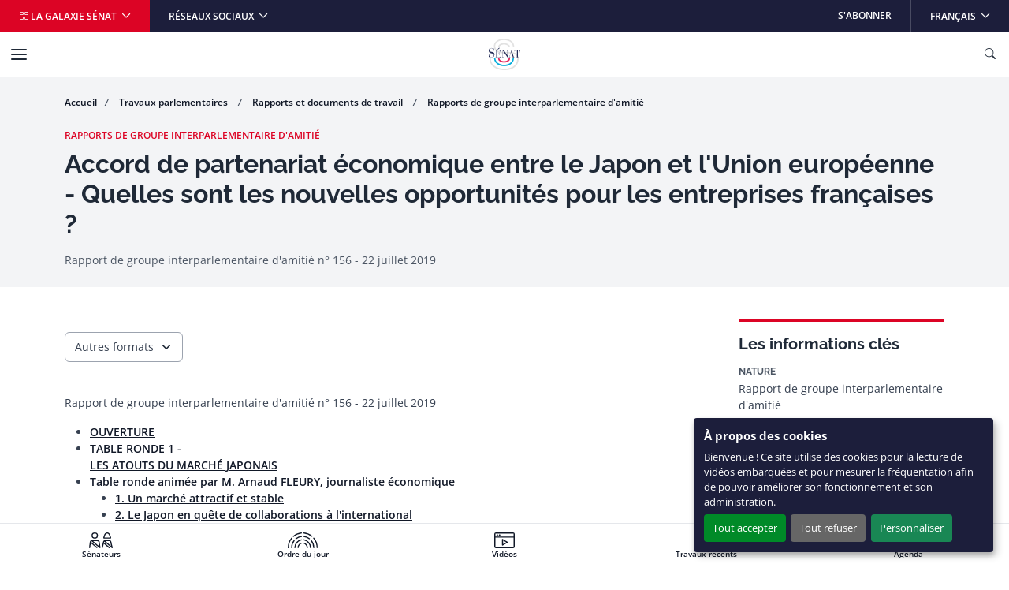

--- FILE ---
content_type: text/html
request_url: https://www.senat.fr/ga/ga156/ga156_mono.html
body_size: 65450
content:




















<!DOCTYPE html>
<html dir="ltr" lang="fr-FR">
    <head>
        
                    <meta charset="utf-8">
                    <!--#include virtual="tableau-variables.html" -->
                    <!--#if expr="HAS_HTMLHEAD_SECTION" -->
                        <!-- START CONTENU HEADER --><!--#content --><!-- END CONTENU HEADER -->
                    <!--#endif -->
                    
        <meta http-equiv="x-ua-compatible" content="ie=edge" />
        <meta name="generator" content="TYPO3 CMS" />
        <meta name="viewport" content="width=device-width, initial-scale=1.0, viewport-fit=cover" />
        <meta name="robots" content="index,follow" />
        <meta name="twitter:card" content="summary" />
        <link rel="stylesheet" href="/assets/styles/senat.css" media="all">

        
        <link rel="stylesheet" href="/assets/styles/senhtml.css" media="all">
        

        <script>
/*<![CDATA[*/
/*TS_inlineJS*/
var configOrejime = {"privacyPolicy":"\/donnees-personnelles.html","lang":"fr","translations":{"fr":{"consentModal":{"title":"Panneau de gestion des cookies","description":"Lors de la consultation de notre site, des cookies peuvent \u00eatre d\u00e9pos\u00e9s sur votre ordinateur, votre mobile ou votre tablette. Ci-dessous, vous pouvez vous informer sur la nature de chacun des cookies d\u00e9pos\u00e9s, les accepter ou les refuser \u00e0 tout moment. Ce choix est possible soit globalement pour l\u2019ensemble du site et l\u2019ensemble des services, soit service par service.","privacyPolicy":{"name":"politique de confidentialit\u00e9","text":"Pour en savoir plus, merci de lire notre {privacyPolicy}."}},"consentNotice":{"changeDescription":"Des modifications sur les services ont eu lieu depuis votre derni\u00e8re visite, merci de v\u00e9rifier vos choix.","title":"\u00c0 propos des cookies","description":"Bienvenue ! Ce site utilise des cookies pour la lecture de vid\u00e9os embarqu\u00e9es et pour mesurer la fr\u00e9quentation afin de pouvoir am\u00e9liorer son fonctionnement et son administration.","learnMore":"Personnaliser"},"accept":"Tout accepter","acceptAll":"Tout accepter","save":"Sauvegarder","saveData":"Sauvegarder mes pr\u00e9f\u00e9rences","decline":"Tout refuser","declineAll":"Tout refuser","close":"Fermer","enabled":"Activ\u00e9","disabled":"D\u00e9sactiv\u00e9","app":{"purposes":"Utilisations ","purpose":"Utilisation ","required":{"title":""}},"categories":{"analytics":{"title":"Mesure d'audience"},"video":{"title":"Vid\u00e9os"}},"poweredBy":"Propuls\u00e9 par Orejime","newWindow":"nouvelle fen\u00eatre","purposes":{"analytics":"mesure de trafic et audience","video":"lecture de vid\u00e9o embarqu\u00e9e"},"matomo":{"title":"Matomo (exemption CNIL)","description":"Vous pouvez d\u00e9sactiver la mesure d\u2019audience des donn\u00e9es strictement n\u00e9cessaires en vous rendant sur la page <a href=\"\/donnees-personnelles.html\" class=\"orejime-Modal-privacyPolicyLink\">donn\u00e9es personnelles<\/a>"},"youtube":{"title":"Youtube","description":"<a href=\"https:\/\/policies.google.com\/privacy\" class=\"orejime-Modal-privacyPolicyLink\" target=\"_blank\">Consulter la politique de confidentialit\u00e9 de Youtube<\/a>"},"vimeo":{"title":"Vimeo","description":"<a href=\"https:\/\/vimeo.com\/privacy\" class=\"orejime-Modal-privacyPolicyLink\" target=\"_blank\">Consulter la politique de confidentialit\u00e9 de Vimeo<\/a>"},"dailymotion":{"title":"Dailymotion","description":"<a href=\"https:\/\/www.dailymotion.com\/legal\/privacy\" class=\"orejime-Modal-privacyPolicyLink\" target=\"_blank\">Consulter la politique de confidentialit\u00e9 de Dailymotion<\/a>"}}}};

/*]]>*/
</script>
        <link rel="icon" href="/assets/static/senat/favicon.ico" sizes="any">
        <link rel="icon" href="/assets/static/senat/favicon.svg" type="image/svg+xml">
        <link rel="apple-touch-icon" href="/assets/static/senat/apple-touch-icon.png">
        <link rel="manifest" href="/assets/static/senat/site.webmanifest">
        <!-- Matomo -->
        <script type="text/javascript">
          var _paq = window._paq = window._paq || [];
          /* tracker methods like "setCustomDimension" should be called before "trackPageView" */
          _paq.push(['trackPageView']);
          _paq.push(['enableLinkTracking']);
          _paq.push(['HeatmapSessionRecording::disable']);
          (function() {
            var u="https://stats.integra.fr/";
            _paq.push(['setTrackerUrl', u+'matomo.php']);
            _paq.push(['setSiteId', '75']);
            var d=document, g=d.createElement('script'), s=d.getElementsByTagName('script')[0];
            g.type='text/javascript'; g.async=true; g.src=u+'matomo.js'; s.parentNode.insertBefore(g,s);
          })();
        </script>
        <!-- End Matomo Code -->
        <!-- START SEO -->
        <meta property="og:type" content="website">
	
	<meta property="og:url" content="https://www.senat.fr/ga/ga156/ga156.html">
	

	<meta property="og:site_name" content="Sénat">

	
        <meta property="og:image" content="/assets/images/partagees/couvertures/ga.webp">
	

	

        
        <meta property="og:title" content="Accord de partenariat économique entre le Japon et l'Union européenne - Quelles sont les nouvelles opportunités pour les entreprises françaises ?&nbsp;- S&eacute;nat">
        <title>Accord de partenariat économique entre le Japon et l'Union européenne - Quelles sont les nouvelles opportunités pour les entreprises françaises ?&nbsp;- S&eacute;nat</title>
        

	
        <link rel="canonical" href="https://www.senat.fr/ga/ga156/ga156.html">
	

        <!-- END SEO -->

	

                </head>
                
    <body class="fr ">
        
                    <!-- START NAV SHORTCUTS -->
        <ul class="nav-shortcuts visually-hidden-focusable overflow-hidden">
            <li><a href="#main">Aller au contenu</a></li>
            <li><a href="#nav">Aller à la navigation</a></li>
        </ul>
        <!-- END NAV SHORTCUTS -->
                
        
                    <!-- START HEADER -->
        <header id="header" class="header" role="banner">
            <!-- START NAVBAR TOP -->
            <div class="navbar navbar-expand-md navbar-top">
                <div class="collapse navbar-collapse">
                    <ul class="navbar-nav me-auto">
                        <li class="nav-item">
                            <button type="button" data-bs-toggle="offcanvas" data-bs-target="#offcanvas-galaxy" class="nav-link dropdown-toggle bg-primary" aria-controls="offcanvas-galaxy"> <i class="bi-grid" aria-hidden="true"></i> La galaxie Sénat </button>
                        </li>
                        <li class="nav-item dropdown me-auto">
                            <button id="navbar-top-networks" type="button" data-bs-toggle="dropdown" class="nav-link dropdown-toggle" aria-expanded="false"> Réseaux sociaux </button>
                            <ul class="dropdown-menu" aria-labelledby="navbar-top-networks">
                                <li><a href="https://twitter.com/senat" class="dropdown-item" target="_blank">X</a></li>
                                <li><a href="https://www.facebook.com/senat.fr/" class="dropdown-item" target="_blank">Facebook</a></li>
                                <li><a href="https://www.linkedin.com/company/senat/" class="dropdown-item" target="_blank">Linkedin</a></li>
                                <li><a href="https://www.instagram.com/senat_fr/" class="dropdown-item" target="_blank">Instagram</a></li>
                                <li><a href="https://www.youtube.com/c/senat" class="dropdown-item" target="_blank">YouTube</a></li>
                                <li><a href="https://www.tiktok.com/@senat_fr" class="dropdown-item" target="_blank">TikTok</a></li>
                            </ul>
                        </li>
                    </ul>
                    <ul class="navbar-nav ms-auto">
                        <li class="nav-item"> <a href="/les-abonnements-du-senat.html" target="_self" class="nav-link">S&#039;abonner</a> </li>
                        <li class="nav-item dropdown">
                            <button id="navbar-top-languages" type="button" data-bs-toggle="dropdown" class="nav-link dropdown-toggle" aria-expanded="false" aria-haspop="menu"> <span class="visually-hidden">Langue sélectionnée</span>Français </button>
                            <ul class="dropdown-menu dropdown-menu-end" aria-labelledby="navbar-top-languages">
                                <li><a aria-current="true" class="dropdown-item active " href="/">Français</a></li>
                                <li><a href="/lng/en.html" class="dropdown-item " >English</a></li>
                                <li><a href="/lng/de.html" class="dropdown-item " >Deutsch</a></li>
                                <li><a href="/lng/es.html" class="dropdown-item " >Español</a></li>
                                <li><a href="/lng/pt.html" class="dropdown-item " >Português</a></li>
                                <li><a href="/lng/it.html" class="dropdown-item " >Italiano</a></li>
                                <li><a href="/lng/ar.html" class="dropdown-item " dir="rtl" >عربي</a></li>
                                <li><a href="/lng/cn.html" class="dropdown-item " >中文</a></li>
                                <li><a href="/lng/ru.html" class="dropdown-item " >Русский</a></li>
                                <li><a href="/lng/tr.html" class="dropdown-item " >Türk</a></li>
                            </ul>
                        </li>
                    </ul>
                </div>
            </div>
            <!-- END NAVBAR TOP -->
            <!-- START NAVBAR BOTTOM -->
            <nav id="nav" class="navbar navbar-expand-xl navbar-bottom" role="navigation">
                <div class="container-xl">
                    <a class="navbar-brand mx-auto" title="Accueil du Sénat" href="/">
                        <img src="/assets/static/senat/senat-logo.svg" alt="" width="68" height="68" loading="eager">
                    </a>
                    <button type="button" class="navbar-toggler collapsed" data-bs-toggle="collapse" data-bs-target="#navbar-collapse" aria-controls="navbar-collapse" aria-expanded="false" aria-label="Menu"> <span class="navbar-toggler-icon"></span> </button>
                    <button type="button" data-bs-toggle="offcanvas" data-bs-target="#offcanvas-search" class="navbar-toggler" title="Ouvrir la recherche" aria-controls="offcanvas-search"> <i class="bi-search" aria-hidden="true"></i> <span class="visually-hidden">Ouvrir la recherche</span> </button>
                    <div id="navbar-collapse" class="navbar-collapse collapse">
                        <div class="navbar-header">
                            <button type="button" class="navbar-toggler collapsed position-static" data-bs-toggle="collapse" data-bs-target="#navbar-collapse" aria-controls="navbar-collapse" aria-expanded="false" aria-label="Menu"> <span class="navbar-toggler-icon"></span> </button>
                            <div class="dropdown">
                                <button id="navbar-bottom-languages" type="button" data-bs-toggle="dropdown" class="nav-link dropdown-toggle px-0" aria-expanded="false" aria-haspop="menu"> <span class="visually-hidden">Langue sélectionnée</span>Français </button>
                                <ul class="dropdown-menu dropdown-menu-end" aria-labelledby="navbar-bottom-languages">
                                    <li><a aria-current="true" class="dropdown-item active " href="/">Français</a></li>
                                    <li><a href="/lng/en.html" class="dropdown-item " >English</a></li>
                                    <li><a href="/lng/de.html" class="dropdown-item " >Deutsch</a></li>
                                    <li><a href="/lng/es.html" class="dropdown-item " >Español</a></li>
                                    <li><a href="/lng/pt.html" class="dropdown-item " >Português</a></li>
                                    <li><a href="/lng/it.html" class="dropdown-item " >Italiano</a></li>
                                    <li><a href="/lng/ar.html" class="dropdown-item " dir="rtl" >عربي</a></li>
                                    <li><a href="/lng/cn.html" class="dropdown-item " >中文</a></li>
                                    <li><a href="/lng/ru.html" class="dropdown-item " >Русский</a></li>
                                    <li><a href="/lng/tr.html" class="dropdown-item " >Türk</a></li>
                                </ul>
                            </div>
                        </div>
                        <ul class="navbar-nav">
                            <li class="nav-item">
                                <button type="button" data-bs-toggle="dropdown" data-bs-auto-close="outside" class="nav-link dropdown-toggle" aria-expanded="false" aria-controls="menu-item-19"> Travaux parlementaires </button>
                                <div id="menu-item-19" class="dropdown-menu dropdown-menu-full" role="menu">
                                    <div class="container px-0">
                                        <div class="row g-0">
                                            <div class="col-xl-3">
                                                <div class="navbar-text">
                                                    <div class="h4" aria-level="2" role="heading">Travaux parlementaires</div>
                                                    <p>Le Sénat a pour missions premières le vote de la loi, le contrôle du Gouvernement et l&#039;évaluation des politiques publiques.</p>
                                                    <p class="mb-0"><a href="/travaux-parlementaires.html" class="nav-link-arrow" target="_self">En savoir plus</a></p>
                                                </div>
                                            </div>
                                            <div class="col-xl-9">
                                                <div class="row g-0">
                                                    <div class="col-xl-6">
                                                        <ul class="nav flex-column position-relative">
                                                            <li class="nav-item dropend">
                                                                <button type="button" data-bs-toggle="dropdown" class="nav-link dropdown-toggle" aria-expanded="false">Séance publique</button>
                                                                <ul class="dropdown-menu" role="menu">
                                                                    <li> <a href="/travaux-parlementaires/seance-publique.html" class="dropdown-item nav-link-arrow" target="_self"> Découvrez le fonctionnement de la séance publique </a> </li>
                                                                    <li><a href="/ordre-du-jour/ordre-du-jour.html" class="dropdown-item" target="_self">Ordre du jour</a></li>
                                                                    <li><a href="/travaux-parlementaires/seance-publique/derouleurs.html" class="dropdown-item" target="_self">Dérouleurs</a></li>
                                                                    <li><a href="/scrutin-public/scr2025.html" class="dropdown-item" target="_self">Scrutins publics</a></li>
                                                                    <li><a href="http://videos.senat.fr/video/seance_direct.html" class="dropdown-item" target="_self">Direct vidéo</a></li>
                                                                    <li><a href="https://www.senat.fr/enseance/textes/accueil.html" class="dropdown-item" target="_self">Application &quot;En séance&quot;</a></li>
                                                                </ul>
                                                            </li>
                                                            <li class="nav-item dropend">
                                                                <button type="button" data-bs-toggle="dropdown" class="nav-link dropdown-toggle" aria-expanded="false">Textes législatifs</button>
                                                                <ul class="dropdown-menu" role="menu">
                                                                    <li><a href="/dossiers-legislatifs/textes-recents.html" class="dropdown-item" target="_self">Textes récents</a></li>
                                                                    <li><a href="/leg/" class="dropdown-item" target="_self">Tous les textes</a></li>
                                                                </ul>
                                                            </li>
                                                            <li class="nav-item dropend">
                                                                <button type="button" data-bs-toggle="dropdown" class="nav-link dropdown-toggle" aria-expanded="false">Contrôle et évaluation</button>
                                                                <ul class="dropdown-menu" role="menu">
                                                                    <li> <a href="/travaux-parlementaires/controle-et-evaluation.html" class="dropdown-item nav-link-arrow" target="_self"> Toute l&#039;actualité du contrôle et de l&#039;évaluation </a> </li>
                                                                    <li><a href="/travaux-parlementaires/controle-et-evaluation/questions-des-senateurs-au-gouvernement.html" class="dropdown-item" target="_self">Questions des sénateurs au Gouvernement</a></li>
                                                                    <li><a href="/travaux-parlementaires/controle-et-evaluation/suivi-des-ordonnances.html" class="dropdown-item" target="_self">Suivi des ordonnances</a></li>
                                                                    <li><a href="/travaux-parlementaires/controle-et-evaluation/controle-de-lapplication-des-lois.html" class="dropdown-item" target="_self">Contrôle de l&#039;application des lois</a></li>
                                                                    <li><a href="/controle/2025/organismes.html" class="dropdown-item" target="_self">Programme de contrôle</a></li>
                                                                </ul>
                                                            </li>
                                                            <li class="nav-item dropend">
                                                                <button type="button" data-bs-toggle="dropdown" class="nav-link dropdown-toggle" aria-expanded="false">Commissions</button>
                                                                <ul class="dropdown-menu" role="menu">
                                                                    <li> <a href="/travaux-parlementaires/commissions.html" class="dropdown-item nav-link-arrow" target="_self"> Découvrir le rôle et l&#039;actualité des commissions </a> </li>
                                                                    <li><a href="/travaux-parlementaires/commissions/commission-des-affaires-economiques.html" class="dropdown-item" target="_self">Commission des affaires économiques</a></li>
                                                                    <li><a href="/travaux-parlementaires/commissions/commission-des-affaires-etrangeres-de-la-defense-et-des-forces-armees.html" class="dropdown-item" target="_self">Commission des affaires étrangères, de la défense et des forces armées</a></li>
                                                                    <li><a href="/travaux-parlementaires/commissions/commission-des-affaires-sociales.html" class="dropdown-item" target="_self">Commission des affaires sociales</a></li>
                                                                    <li><a href="/travaux-parlementaires/commissions/commission-de-lamenagement-du-territoire-et-du-developpement-durable.html" class="dropdown-item" target="_self">Commission de l&#039;aménagement du territoire et du développement durable</a></li>
                                                                    <li><a href="/travaux-parlementaires/commissions/commission-de-la-culture-de-leducation-et-de-la-communication.html" class="dropdown-item" target="_self">Commission de la culture, de l’éducation, de la communication et du sport</a></li>
                                                                    <li><a href="/travaux-parlementaires/commissions/commission-des-finances.html" class="dropdown-item" target="_self">Commission des finances</a></li>
                                                                    <li><a href="/travaux-parlementaires/commissions/commission-des-lois.html" class="dropdown-item" target="_self">Commission des lois</a></li>
                                                                    <li><a href="/travaux-parlementaires/commissions/commission-des-affaires-europeennes.html" class="dropdown-item" target="_self">Commission des affaires européennes</a></li>
                                                                    <li><a href="/encommission/textes/accueil.html" class="dropdown-item" target="_self">Application &quot;En commission&quot;</a></li>
                                                                </ul>
                                                            </li>
                                                            <li class="nav-item dropend">
                                                                <button type="button" data-bs-toggle="dropdown" class="nav-link dropdown-toggle" aria-expanded="false">Structures temporaires</button>
                                                                <ul class="dropdown-menu" role="menu">
                                                                    <li><a href="/travaux-parlementaires/structures-temporaires/commissions-denquete.html" class="dropdown-item" target="_self">Commissions d&#039;enquête</a></li>
                                                                    <li><a href="/travaux-parlementaires/structures-temporaires/missions-dinformation-communes.html" class="dropdown-item" target="_self">Mission d&#039;information commune</a></li>
                                                                    <li><a href="/travaux-parlementaires/structures-temporaires/commissions-speciales.html" class="dropdown-item" target="_self">Commissions spéciales</a></li>
                                                                    <li><a href="/travaux-parlementaires/structures-temporaires/commissions-mixtes-paritaires.html" class="dropdown-item" target="_self">Commissions mixtes paritaires</a></li>
                                                                </ul>
                                                            </li>
                                                            <li class="nav-item dropend">
                                                                <button type="button" data-bs-toggle="dropdown" class="nav-link dropdown-toggle" aria-expanded="false">Office et délégations</button>
                                                                <ul class="dropdown-menu" role="menu">
                                                                    <li> <a href="/travaux-parlementaires/office-et-delegations.html" class="dropdown-item nav-link-arrow" target="_self"> Découvrir le rôle et l&#039;actualité de l&#039;office et des délégations </a> </li>
                                                                    <li><a href="/travaux-parlementaires/office-et-delegations/delegation-aux-collectivites-territoriales-et-a-la-decentralisation.html" class="dropdown-item" target="_self">Délégation aux collectivités territoriales et à la décentralisation</a></li>
                                                                    <li><a href="/travaux-parlementaires/office-et-delegations/delegation-aux-droits-des-femmes-et-a-legalite-des-chances.html" class="dropdown-item" target="_self">Délégation aux droits des femmes et à l’égalité des chances entre les hommes et les femmes</a></li>
                                                                    <li><a href="/travaux-parlementaires/office-et-delegations/delegation-aux-entreprises.html" class="dropdown-item" target="_self">Délégation aux entreprises</a></li>
                                                                    <li><a href="/travaux-parlementaires/office-et-delegations/delegation-senatoriale-aux-outre-mer.html" class="dropdown-item" target="_self">Délégation sénatoriale aux outre-mer</a></li>
                                                                    <li><a href="/travaux-parlementaires/office-et-delegations/delegation-a-la-prospective.html" class="dropdown-item" target="_self">Délégation à la prospective</a></li>
                                                                    <li><a href="/travaux-parlementaires/office-et-delegations/delegation-parlementaire-au-renseignement.html" class="dropdown-item" target="_self">Délégation parlementaire au renseignement</a></li>
                                                                    <li><a href="/travaux-parlementaires/office-et-delegations/office-parlementaire-devaluation-des-choix-scientifiques-et-technologiques.html" class="dropdown-item" target="_self">Office parlementaire d’évaluation des choix scientifiques et technologiques (OPECST)</a></li>
                                                                </ul>
                                                            </li>
                                                            <li class="nav-item"><a href="/groupe-etude/etulst.html" class="nav-link" target="_self">Groupes d&#039;études</a></li>
                                                            <li class="nav-item dropend">
                                                                <button type="button" data-bs-toggle="dropdown" class="nav-link dropdown-toggle" aria-expanded="false">Rapports et documents de travail</button>
                                                                <ul class="dropdown-menu" role="menu">
                                                                    <li><a href="/rapports/derniers-rapports.html" class="dropdown-item" target="_self">Derniers rapports</a></li>
                                                                    <li><a href="/rap/" class="dropdown-item" target="_self">Tous les rapports et documents de travail</a></li>
                                                                </ul>
                                                            </li>
                                                            <li class="nav-item"><a href="/dossiers-legislatifs/resolutions.html" class="nav-link" target="_self">Résolutions</a></li>
                                                            <li class="nav-item"><a href="/seances/comptes-rendus.html" class="nav-link" target="_self">Comptes rendus</a></li>
                                                            <li class="nav-item"><a href="/travaux-parlementaires/lactivite-du-senat-en-chiffres.html" class="nav-link" target="_self">L’activité du Sénat en chiffres</a></li>
                                                        </ul>
                                                    </div>
                                                </div>
                                            </div>
                                        </div>
                                    </div>
                                </div>
                            </li>
                            <li class="nav-item">
                                <button type="button" data-bs-toggle="dropdown" data-bs-auto-close="outside" class="nav-link dropdown-toggle" aria-expanded="false" aria-controls="menu-item-73"> Vos sénateurs </button>
                                <div id="menu-item-73" class="dropdown-menu dropdown-menu-full" role="menu">
                                    <div class="container px-0">
                                        <div class="row g-0">
                                            <div class="col-xl-3">
                                                <div class="navbar-text">
                                                    <div class="h4" aria-level="2" role="heading">Vos sénateurs</div>
                                                    <p>Découvrez qui sont vos sénateurs et suivez leurs principales activités.</p>
                                                    <p class="mb-0"><a href="/vos-senateurs.html" class="nav-link-arrow" target="_self">En savoir plus</a></p>
                                                </div>
                                            </div>
                                            <div class="col-xl-9">
                                                <div class="row g-0">
                                                    <div class="col-xl-6">
                                                        <ul class="nav flex-column position-relative">
                                                            <li class="nav-item dropend">
                                                                <button type="button" data-bs-toggle="dropdown" class="nav-link dropdown-toggle" aria-expanded="false">Recherche de sénateurs</button>
                                                                <ul class="dropdown-menu" role="menu">
                                                                    <li><a href="/vos-senateurs.html" class="dropdown-item" target="_self">Recherche simple de sénateurs</a></li>
                                                                    <li><a href="/vos-senateurs/recherche-de-senateurs/recherche-avancee-de-senateurs.html" class="dropdown-item" target="_self">Recherche avancée de sénateurs</a></li>
                                                                </ul>
                                                            </li>
                                                            <li class="nav-item"><a href="/vos-senateurs/presidence-du-senat.html" class="nav-link" target="_self">Présidence du Sénat</a></li>
                                                            <li class="nav-item"><a href="https://senatoriales2023.senat.fr/" class="nav-link" target="_blank">Sénatoriales 2023</a></li>
                                                            <li class="nav-item"><a href="/vos-senateurs/groupes-politiques.html" class="nav-link" target="_self">Groupes politiques</a></li>
                                                            <li class="nav-item dropend">
                                                                <button type="button" data-bs-toggle="dropdown" class="nav-link dropdown-toggle" aria-expanded="false">Organisation interne</button>
                                                                <ul class="dropdown-menu" role="menu">
                                                                    <li><a href="/vos-senateurs/organisation-interne/bureau.html" class="dropdown-item" target="_self">Bureau du Sénat</a></li>
                                                                    <li><a href="/vos-senateurs/organisation-interne/conference-des-presidents.html" class="dropdown-item" target="_self">Conférence des Présidents</a></li>
                                                                    <li><a href="/vos-senateurs/organisation-interne/conseil-de-questure.html" class="dropdown-item" target="_self">Conseil de Questure</a></li>
                                                                    <li><a href="/vos-senateurs/organisation-interne/comite-de-deontologie.html" class="dropdown-item" target="_self">Comité de déontologie</a></li>
                                                                    <li><a href="/vos-senateurs/organisation-interne/commission-speciale-chargee-du-controle-des-comptes-et-de-levaluation-interne.html" class="dropdown-item" target="_self">Commission spéciale chargée du contrôle des comptes et de l&#039;évaluation interne</a></li>
                                                                </ul>
                                                            </li>
                                                            <li class="nav-item dropend">
                                                                <button type="button" data-bs-toggle="dropdown" class="nav-link dropdown-toggle" aria-expanded="false">Déclarations</button>
                                                                <ul class="dropdown-menu" role="menu">
                                                                    <li><a href="/vos-senateurs/declarations/declarations-de-rattachement.html" class="dropdown-item" target="_self">Déclarations de rattachement</a></li>
                                                                    <li><a href="/declarations_activites_interets/index.html" class="dropdown-item" target="_self">Déclarations d&#039;intérêts et d&#039;activités</a></li>
                                                                </ul>
                                                            </li>
                                                            <li class="nav-item"><a href="/calendrier_activite/activites-principales-des-senateurs.html" class="nav-link" target="_self">Activités principales des Sénateurs</a></li>
                                                            <li class="nav-item"><a href="/vos-senateurs/organismes-extraparlementaires.html" class="nav-link" target="_self">Organismes extraparlementaires</a></li>
                                                            <li class="nav-item dropend">
                                                                <button type="button" data-bs-toggle="dropdown" class="nav-link dropdown-toggle" aria-expanded="false">Anciens sénateurs</button>
                                                                <ul class="dropdown-menu" role="menu">
                                                                    <li> <a href="/vos-senateurs/anciens-senateurs.html" class="dropdown-item nav-link-arrow" target="_self"> Présentation par période </a> </li>
                                                                    <li><a href="/vos-senateurs/anciens-senateurs/veme-republique.html" class="dropdown-item" target="_self">Anciens sénateurs de la Vème République</a></li>
                                                                    <li><a href="/vos-senateurs/anciens-senateurs/iveme-republique.html" class="dropdown-item" target="_self">Anciens sénateurs de la IVème République</a></li>
                                                                    <li><a href="/vos-senateurs/anciens-senateurs/communaute.html" class="dropdown-item" target="_self">Anciens sénateurs de la Communauté</a></li>
                                                                    <li><a href="/vos-senateurs/anciens-senateurs/iiieme-republique.html" class="dropdown-item" target="_self">Anciens sénateurs de la IIIème République</a></li>
                                                                    <li><a href="/vos-senateurs/anciens-senateurs/second-empire.html" class="dropdown-item" target="_self">Anciens sénateurs du Second Empire</a></li>
                                                                    <li><a href="/pairs_de_france/liste.html" class="dropdown-item" target="_self">Pairs de France</a></li>
                                                                    <li><a href="/vos-senateurs/anciens-senateurs/senat-conservateur.html" class="dropdown-item" target="_self">Sénat conservateur</a></li>
                                                                    <li><a href="/vos-senateurs/anciens-senateurs/conseil-des-anciens.html" class="dropdown-item" target="_self">Conseil des anciens</a></li>
                                                                </ul>
                                                            </li>
                                                        </ul>
                                                    </div>
                                                </div>
                                            </div>
                                        </div>
                                    </div>
                                </div>
                            </li>
                            <li class="nav-item">
                                <button type="button" data-bs-toggle="dropdown" data-bs-auto-close="outside" class="nav-link dropdown-toggle" aria-expanded="false" aria-controls="menu-item-95"> Connaître le Sénat </button>
                                <div id="menu-item-95" class="dropdown-menu dropdown-menu-full" role="menu">
                                    <div class="container px-0">
                                        <div class="row g-0">
                                            <div class="col-xl-3">
                                                <div class="navbar-text">
                                                    <div class="h4" aria-level="2" role="heading">Connaître le Sénat</div>
                                                    <p>Retrouvez toutes les informations clés sur le rôle, le fonctionnement, l&#039;Histoire et le patrimoine du Sénat.</p>
                                                    <p class="mb-0"><a href="/connaitre-le-senat.html" class="nav-link-arrow" target="_self">En savoir plus</a></p>
                                                </div>
                                            </div>
                                            <div class="col-xl-9">
                                                <div class="row g-0">
                                                    <div class="col-xl-6">
                                                        <ul class="nav flex-column position-relative">
                                                            <li class="nav-item"><a href="/connaitre-le-senat/role-et-fonctionnement.html" class="nav-link" target="_self">Rôle et fonctionnement</a></li>
                                                            <li class="nav-item"><a href="http://junior.senat.fr/accueil.html" class="nav-link" target="_blank">Sénat Junior</a></li>
                                                            <li class="nav-item"><a href="/connaitre-le-senat/documents-de-reference-et-guides-pratiques.html" class="nav-link" target="_self">Documents de référence et guides pratiques</a></li>
                                                            <li class="nav-item"><a href="/connaitre-le-senat/lhistoire-du-senat.html" class="nav-link" target="_self">L’Histoire du Sénat</a></li>
                                                            <li class="nav-item"><a href="https://archives.senat.fr/" class="nav-link" target="_blank">Les Archives du Sénat</a></li>
                                                            <li class="nav-item"><a href="/connaitre-le-senat/patrimoine.html" class="nav-link" target="_self">Patrimoine</a></li>
                                                            <li class="nav-item"><a href="https://jardin.senat.fr/" class="nav-link" target="_blank">Jardin du Luxembourg</a></li>
                                                            <li class="nav-item"><a href="/connaitre-le-senat/evenements-et-manifestations-culturelles.html" class="nav-link" target="_self">Événements et manifestations culturelles</a></li>
                                                            <li class="nav-item"><a href="https://photos.senat.fr/" class="nav-link" target="_blank">Photothèque</a></li>
                                                        </ul>
                                                    </div>
                                                </div>
                                            </div>
                                        </div>
                                    </div>
                                </div>
                            </li>
                        </ul>
                        <ul class="navbar-nav">
                            <li class="nav-item">
                                <button type="button" data-bs-toggle="dropdown" data-bs-auto-close="outside" class="nav-link dropdown-toggle" aria-expanded="false" aria-controls="menu-item-105"> Le Sénat et vous </button>
                                <div id="menu-item-105" class="dropdown-menu dropdown-menu-full" role="menu">
                                    <div class="container px-0">
                                        <div class="row g-0">
                                            <div class="col-xl-3">
                                                <div class="navbar-text">
                                                    <div class="h4" aria-level="2" role="heading">Le Sénat et vous</div>
                                                    <p>Vous souhaitez participer à nos consultations, visiter le Sénat ou même y travailler ?</p>
                                                    <p class="mb-0"><a href="/le-senat-et-vous.html" class="nav-link-arrow" target="_self">En savoir plus</a></p>
                                                </div>
                                            </div>
                                            <div class="col-xl-9">
                                                <div class="row g-0">
                                                    <div class="col-xl-6">
                                                        <ul class="nav flex-column position-relative">
                                                            <li class="nav-item"><a href="/le-senat-et-vous/le-senat-pour-les-elus-locaux.html" class="nav-link" target="_self">Le Sénat pour les élus locaux</a></li>
                                                            <li class="nav-item dropend">
                                                                <button type="button" data-bs-toggle="dropdown" class="nav-link dropdown-toggle" aria-expanded="false">Participer aux consultations</button>
                                                                <ul class="dropdown-menu" role="menu">
                                                                    <li><a href="/le-senat-et-vous/participer-aux-consultations/consultations-citoyennes.html" class="dropdown-item" target="_self">Consultations citoyennes</a></li>
                                                                    <li><a href="/le-senat-et-vous/participer-aux-consultations/pour-les-elus-locaux.html" class="dropdown-item" target="_self">Consultations des élus locaux</a></li>
                                                                </ul>
                                                            </li>
                                                            <li class="nav-item"><a href="https://petitions.senat.fr/" class="nav-link" target="_blank">Déposer ou soutenir une pétition</a></li>
                                                            <li class="nav-item"><a href="/le-senat-et-vous/visiter-le-senat.html" class="nav-link" target="_self">Visiter le Sénat</a></li>
                                                            <li class="nav-item"><a href="/le-senat-et-vous/assister-aux-seances.html" class="nav-link" target="_self">Assister aux séances</a></li>
                                                            <li class="nav-item dropend">
                                                                <button type="button" data-bs-toggle="dropdown" class="nav-link dropdown-toggle" aria-expanded="false">Travailler au Sénat</button>
                                                                <ul class="dropdown-menu" role="menu">
                                                                    <li> <a href="/le-senat-et-vous/travailler-au-senat.html" class="dropdown-item nav-link-arrow" target="_self"> Le Sénat recrute </a> </li>
                                                                    <li><a href="/le-senat-et-vous/travailler-au-senat/recrutement-des-fonctionnaires-par-concours.html" class="dropdown-item" target="_self">Recrutement des fonctionnaires par concours</a></li>
                                                                    <li><a href="/le-senat-et-vous/travailler-au-senat/fonctionnaires-exterieurs.html" class="dropdown-item" target="_self">Fonctionnaires extérieurs</a></li>
                                                                    <li><a href="/le-senat-et-vous/travailler-au-senat/effectuer-un-stage-au-senat/contractuels.html" class="dropdown-item" target="_self">Contractuels</a></li>
                                                                    <li><a href="/le-senat-et-vous/travailler-au-senat/faire-son-apprentissage-au-senat.html" class="dropdown-item" target="_self">Faire son apprentissage au Sénat</a></li>
                                                                    <li><a href="/le-senat-et-vous/travailler-au-senat/effectuer-un-stage-au-senat.html" class="dropdown-item" target="_self">Effectuer un stage au Sénat</a></li>
                                                                </ul>
                                                            </li>
                                                            <li class="nav-item dropend">
                                                                <button type="button" data-bs-toggle="dropdown" class="nav-link dropdown-toggle" aria-expanded="false">Les prix décernés par le Sénat</button>
                                                                <ul class="dropdown-menu" role="menu">
                                                                    <li> <a href="/le-senat-et-vous/les-prix-decernes-par-le-senat.html" class="dropdown-item nav-link-arrow" target="_self"> Tous les prix du Sénat </a> </li>
                                                                    <li><a href="/le-senat-et-vous/les-prix-decernes-par-le-senat/le-prix-du-livre-dhistoire.html" class="dropdown-item" target="_self">Le prix du livre d&#039;histoire</a></li>
                                                                    <li><a href="/le-senat-et-vous/les-prix-decernes-par-le-senat/laide-a-la-publication-diffusons-lhistoire.html" class="dropdown-item" target="_self">L&#039;aide à la publication &quot;Diffusons l&#039;histoire&quot;</a></li>
                                                                    <li><a href="/le-senat-et-vous/les-prix-decernes-par-le-senat/le-prix-de-these.html" class="dropdown-item" target="_self">Le prix de thèse</a></li>
                                                                    <li><a href="/le-senat-et-vous/les-prix-decernes-par-le-senat/le-prix-de-la-fondation-jacques-descours-desacres.html" class="dropdown-item" target="_self">Le prix de la Fondation Jacques Descours Desacres</a></li>
                                                                </ul>
                                                            </li>
                                                        </ul>
                                                    </div>
                                                </div>
                                            </div>
                                        </div>
                                    </div>
                                </div>
                            </li>
                            <li class="nav-item">
                                <button type="button" data-bs-toggle="dropdown" data-bs-auto-close="outside" class="nav-link dropdown-toggle" aria-expanded="false" aria-controls="menu-item-115"> Europe et international </button>
                                <div id="menu-item-115" class="dropdown-menu dropdown-menu-full" role="menu">
                                    <div class="container px-0">
                                        <div class="row g-0">
                                            <div class="col-xl-3">
                                                <div class="navbar-text">
                                                    <div class="h4" aria-level="2" role="heading">Europe et international</div>
                                                    <p>Découvrez l&#039;action internationale et européenne du Sénat.</p>
                                                    <p class="mb-0"><a href="/europe-et-international.html" class="nav-link-arrow" target="_self">En savoir plus</a></p>
                                                </div>
                                            </div>
                                            <div class="col-xl-9">
                                                <div class="row g-0">
                                                    <div class="col-xl-6">
                                                        <ul class="nav flex-column position-relative">
                                                            <li class="nav-item dropend">
                                                                <button type="button" data-bs-toggle="dropdown" class="nav-link dropdown-toggle" aria-expanded="false">Le Sénat et l&#039;Europe</button>
                                                                <ul class="dropdown-menu" role="menu">
                                                                    <li> <a href="/europe-et-international/europe.html" class="dropdown-item nav-link-arrow" target="_self"> Découvrir les activités européennes du Sénat </a> </li>
                                                                    <li><a href="/travaux-parlementaires/commissions/commission-des-affaires-europeennes.html" class="dropdown-item" target="_self">Commission des affaires européennes</a></li>
                                                                    <li><a href="/europe-et-international/europe/assemblee-parlementaire-du-conseil-de-leurope.html" class="dropdown-item" target="_self">Assemblée parlementaire du Conseil de l&#039;Europe (APCE)</a></li>
                                                                    <li><a href="/europe-et-international/europe/assemblee-parlementaire-de-losce.html" class="dropdown-item" target="_self">Assemblée parlementaire de l&#039;OSCE</a></li>
                                                                    <li><a href="/europe-et-international/europe/leurope-en-seance-publique.html" class="dropdown-item" target="_self">L&#039;Europe en séance publique</a></li>
                                                                </ul>
                                                            </li>
                                                            <li class="nav-item dropend">
                                                                <button type="button" data-bs-toggle="dropdown" class="nav-link dropdown-toggle" aria-expanded="false">Le Sénat à l&#039;international</button>
                                                                <ul class="dropdown-menu" role="menu">
                                                                    <li> <a href="/europe-et-international/international.html" class="dropdown-item nav-link-arrow" target="_self"> Découvrir les activités internationales du Sénat </a> </li>
                                                                    <li><a href="/travaux-parlementaires/commissions/commission-des-affaires-etrangeres-de-la-defense-et-des-forces-armees.html" class="dropdown-item" target="_self">Commission des affaires étrangères, de la défense et des forces armées</a></li>
                                                                    <li><a href="/europe-et-international/international/groupes-interparlementaires-damitie.html" class="dropdown-item" target="_self">Groupes interparlementaires d&#039;amitié</a></li>
                                                                    <li><a href="/europe-et-international/international/assemblees-interparlementaires.html" class="dropdown-item" target="_self">Assemblées interparlementaires</a></li>
                                                                    <li><a href="/europe-et-international/international/cooperation.html" class="dropdown-item" target="_self">Coopération</a></li>
                                                                    <li><a href="/europe-et-international/international/colloques-et-evenements.html" class="dropdown-item" target="_self">Colloques et événements</a></li>
                                                                </ul>
                                                            </li>
                                                            <li class="nav-item"><a href="/europe-et-international/etudes-de-legislation-comparee.html" class="nav-link" target="_self">Études de législation comparée</a></li>
                                                            <li class="nav-item"><a href="/europe-et-international/le-senat-et-les-francais-de-letranger.html" class="nav-link" target="_self">Le Sénat et les Français de l&#039;étranger</a></li>
                                                            <li class="nav-item"><a href="/europe-et-international/senats-deurope-senats-du-monde.html" class="nav-link" target="_self">Sénats d&#039;Europe, Sénats du monde</a></li>
                                                        </ul>
                                                    </div>
                                                </div>
                                            </div>
                                        </div>
                                    </div>
                                </div>
                            </li>
                            <li class="nav-item">
                                <button type="button" data-bs-toggle="dropdown" data-bs-auto-close="outside" class="nav-link dropdown-toggle" aria-expanded="false" aria-controls="menu-item-130"> Presse </button>
                                <div id="menu-item-130" class="dropdown-menu dropdown-menu-full" role="menu">
                                    <div class="container px-0">
                                        <div class="row g-0">
                                            <div class="col-xl-3">
                                                <div class="navbar-text">
                                                    <div class="h4" aria-level="2" role="heading">Presse</div>
                                                    <p>Retrouvez dans cette section toutes les informations clés pour la presse et les médias.</p>
                                                    <p class="mb-0"><a href="/salle-de-presse.html" class="nav-link-arrow" target="_self">En savoir plus</a></p>
                                                </div>
                                            </div>
                                            <div class="col-xl-9">
                                                <div class="row g-0">
                                                    <div class="col-xl-6">
                                                        <ul class="nav flex-column position-relative">
                                                            <li class="nav-item"><a href="/salle-de-presse/auditions-accessibles-a-la-presse-1-1-1.html" class="nav-link" target="_self">Auditions accessibles à la presse</a></li>
                                                            <li class="nav-item"><a href="/salle-de-presse/dernieres-conferences-de-presse.html" class="nav-link" target="_self">Conférences de presse</a></li>
                                                            <li class="nav-item"><a href="/communiques/index.html" class="nav-link" target="_self">Communiqués de presse</a></li>
                                                            <li class="nav-item"><a href="/salle-de-presse/informations-pratiques.html" class="nav-link" target="_self">Informations pratiques</a></li>
                                                            <li class="nav-item"><a href="/salle-de-presse/boite-a-outils.html" class="nav-link" target="_self">Boîte à outils</a></li>
                                                            <li class="nav-item"><a href="/salle-de-presse/nous-contacter-et-nous-suivre.html" class="nav-link" target="_self">Nous contacter et nous suivre</a></li>
                                                        </ul>
                                                    </div>
                                                </div>
                                            </div>
                                        </div>
                                    </div>
                                </div>
                            </li>
                            <li class="nav-item d-none d-xl-inline-block">
                                <button type="button" data-bs-toggle="offcanvas" data-bs-target="#offcanvas-search" class="btn btn-link" title="Ouvrir la recherche" aria-controls="offcanvas-search"> <i class="bi-search" aria-hidden="true"></i> <span class="visually-hidden">Ouvrir la recherche</span> </button>
                            </li>
                        </ul>
                        <ul class="navbar-nav d-md-none">
                            <li class="nav-item">
                                <button type="button" data-bs-toggle="offcanvas" data-bs-target="#offcanvas-galaxy" class="nav-link dropdown-toggle bg-primary text-white" aria-controls="offcanvas-galaxy"> <i class="bi-grid" aria-hidden="true"></i> La galaxie Sénat </button>
                            </li>
                        </ul>
                    </div>
                </div>
            </nav>
            <!-- END NAVBAR BOTTOM -->
            <!-- START NAVBAR LEFT -->
            <div class="navbar navbar-quick-access">
                <ul class="nav flex-xl-column" aria-label="Accès rapide aux pages">
                    <li class="nav-item">
                        <a href="/vos-senateurs.html" class="nav-link" target="_self">
                            <svg xmlns="http://www.w3.org/2000/svg" viewBox="0 0 29.164 20" class="nav-icon" aria-hidden="true">
                                <path d="m24.435 19.825-6.266-5.56c-.258 1.2-.655 2.894-1.255 5.118a.7.7 0 1 1-1.347-.362 67.68 67.68 0 0 0 1.651-7.23.616.616 0 0 1 .029-.122 2.967 2.967 0 0 1 3.071-2.157h4.076a2.967 2.967 0 0 1 3.071 2.157.616.616 0 0 1 .029.122 67.44 67.44 0 0 0 1.645 7.23.7.7 0 0 1-.675.879.758.758 0 0 1-.134-.013.7.7 0 0 1-.422-.175L18.79 11.62a2.144 2.144 0 0 0-.2.427c-.015.1-.048.309-.106.631l6.877 6.1A.7.7 0 0 1 24.9 20a.684.684 0 0 1-.465-.175Zm2.8-2.572c-.8-3.182-1.064-4.852-1.117-5.2a1.6 1.6 0 0 0-1.727-1.142h-4.073c-.077 0-.151 0-.222.007ZM.608 19.895a.7.7 0 0 1-.6-.783l.872-6.718a3.315 3.315 0 0 1 3.24-2.881h5.786a3.312 3.312 0 0 1 3.241 2.882l.877 6.718a.7.7 0 0 1-.6.783c-.032 0-.061.006-.094.006a.709.709 0 0 1-.112-.009.689.689 0 0 1-.434-.175l-9.618-8.534a1.982 1.982 0 0 0-.693.719l7.6 6.741a.7.7 0 0 1-.926 1.042l-7-6.211-.756 5.817A.7.7 0 0 1 .7 19.9a.722.722 0 0 1-.092-.005Zm11.8-2.375-.646-4.953v-.02a1.913 1.913 0 0 0-1.856-1.638H4.955Zm6.157-9.661a1.1 1.1 0 0 1-.888-.456 1.073 1.073 0 0 1-.149-.965l.827-2.629c.035-.1.067-.2.1-.309l.017-.057a5.8 5.8 0 0 1 1.3-2.352A3.476 3.476 0 0 1 22.3 0h.061a3.464 3.464 0 0 1 2.519 1.091 5.826 5.826 0 0 1 1.306 2.356c.038.125.076.245.117.362l.012.029.812 2.6a1.081 1.081 0 0 1-.146.965 1.1 1.1 0 0 1-.888.456Zm1.239-4-.018.06c-.035.113-.073.23-.117.35l-.687 2.194h6.689l-.686-2.193c-.053-.138-.1-.278-.137-.41-.5-1.622-1.35-2.451-2.522-2.466-1.169.015-2.017.845-2.526 2.466Zm-16.768.066a3.979 3.979 0 0 1 7.957 0 3.979 3.979 0 0 1-7.957 0Zm1.394 0a2.584 2.584 0 0 0 5.167 0 2.584 2.584 0 0 0-5.167 0Z" fill="currentColor"/>
                                </svg>
                                <span>Sénateurs</span> 
                            </a>
                        </li>
                        <li class="nav-item">
                            <a href="/ordre-du-jour/ordre-du-jour.html" class="nav-link" target="_self">
                                <svg xmlns="http://www.w3.org/2000/svg" viewBox="0 0 38.753 20" class="nav-icon" aria-hidden="true">
                                    <path d="M28.744 19.3a9.371 9.371 0 0 0-7.8-9.241.7.7 0 1 1 .234-1.372A10.762 10.762 0 0 1 30.141 19.3a.7.7 0 0 1-1.4 0Zm-4.132 0a5.21 5.21 0 0 0-1.061-3.162 5.263 5.263 0 0 0-2.686-1.858.7.7 0 0 1 .4-1.339 6.677 6.677 0 0 1 3.4 2.355 6.578 6.578 0 0 1 1.344 4 .7.7 0 1 1-1.394 0Zm12.747 0a17.9 17.9 0 0 0-4.22-11.575.7.7 0 1 1 1.067-.9A19.305 19.305 0 0 1 38.753 19.3a.7.7 0 0 1-1.394 0Zm-4.413 0a13.477 13.477 0 0 0-3.022-8.539.7.7 0 0 1 1.084-.88 14.9 14.9 0 0 1 3.335 9.419.7.7 0 0 1-1.4 0Zm-20.2 0a6.562 6.562 0 0 1 1.338-4 6.68 6.68 0 0 1 3.387-2.358.7.7 0 0 1 .4 1.339 5.27 5.27 0 0 0-2.671 1.867 5.2 5.2 0 0 0-1.059 3.152.7.7 0 0 1-1.394 0Zm-4.135 0a10.774 10.774 0 0 1 8.944-10.612.7.7 0 0 1 .237 1.376 9.365 9.365 0 0 0-7.783 9.236.7.7 0 0 1-1.4 0Zm-4.2 0A14.909 14.909 0 0 1 7.7 9.941a.7.7 0 0 1 1.09.873A13.464 13.464 0 0 0 5.807 19.3a.7.7 0 0 1-1.4 0ZM0 19.3A19.326 19.326 0 0 1 4.489 6.9a.7.7 0 1 1 1.073.895A17.906 17.906 0 0 0 1.4 19.3a.7.7 0 0 1-1.4 0ZM10.111 8.43a.7.7 0 0 1 .123-.978 14.909 14.909 0 0 1 7.356-3.011.7.7 0 1 1 .166 1.385 13.507 13.507 0 0 0-6.669 2.728.683.683 0 0 1-.424.146.7.7 0 0 1-.552-.27Zm17.5.083a13.541 13.541 0 0 0-6.634-2.688.7.7 0 0 1 .164-1.386 14.934 14.934 0 0 1 7.32 2.961.7.7 0 0 1-.427 1.251.689.689 0 0 1-.421-.138ZM6.888 5.395a.7.7 0 0 1 .088-.982A19.259 19.259 0 0 1 17.61 0a.7.7 0 0 1 .126 1.389A17.853 17.853 0 0 0 7.87 5.482a.685.685 0 0 1-.447.163.692.692 0 0 1-.535-.25Zm23.931.035A17.851 17.851 0 0 0 21 1.391.7.7 0 1 1 21.123 0a19.23 19.23 0 0 1 10.585 4.354.7.7 0 0 1-.444 1.232.682.682 0 0 1-.445-.156Z" fill="currentColor"/>
                                    </svg>
                                    <span>Ordre du jour</span> 
                                </a>
                            </li>
                            <li class="nav-item">
                                <a href="https://videos.senat.fr/index" class="nav-link" target="_self">
                                    <svg xmlns="http://www.w3.org/2000/svg" viewBox="0 0 26.23 20" class="nav-icon" aria-hidden="true">
                                        <path d="M2.13 19.999A2.136 2.136 0 0 1 0 17.866V2.13A2.132 2.132 0 0 1 2.13-.001H24.1a2.135 2.135 0 0 1 2.13 2.134v15.733a2.138 2.138 0 0 1-2.13 2.133Zm-.736-2.134a.737.737 0 0 0 .736.736H24.1a.737.737 0 0 0 .736-.736v-11.3H1.394ZM24.833 5.172V2.133a.738.738 0 0 0-.736-.739H2.13a.737.737 0 0 0-.736.736v3.042ZM10.208 16.599a.7.7 0 0 1-.351-.6V8.907a.693.693 0 0 1 .351-.6.674.674 0 0 1 .348-.094.726.726 0 0 1 .351.094l6.125 3.545a.7.7 0 0 1 0 1.207l-6.126 3.54a.691.691 0 0 1-.7 0Zm1.046-1.812 4.036-2.335-4.036-2.334ZM5.786 3.369a1.007 1.007 0 1 1 1.008 1 1.008 1.008 0 0 1-1.008-1Zm-2.9 0a1.007 1.007 0 1 1 1.005 1 1.005 1.005 0 0 1-1.004-1Z" fill="currentColor"/>
                                        </svg>
                                        <span>Vidéos</span> 
                                    </a>
                                </li>
                                <li class="nav-item">
                                    <a href="/rapports/travaux-recents.html" class="nav-link" target="_self">
                                        <svg xmlns="http://www.w3.org/2000/svg" viewBox="0 0 30 24" class="nav-icon" aria-hidden="true">
                                            <path d="M16.2083 19.5824c0-.3919-.3101-.7095-.6927-.7095H3.7386c.0581-.1946.0968-.3978.0936-.6122V6.7174h20.0176V8.554a.7578.7578 0 0 0 0 .0603c.0163.3915.3393.6954.7214.6787s.6788-.3475.6626-.739V6.0079c0-.3919-.3101-.7095-.6927-.7095H3.1396c-.3825 0-.6927.3176-.6927.7095v12.2515c.013.3186-.2234.5902-.5339.6135-.3107-.0213-.5467-.295-.5288-.6135V1.9646c0-.301.2375-.5455.5313-.5469h5.6324l1.7228 2.4334c.1303.1843.3391.2934.5614.2933h12.4123a.7206.7206 0 0 0 .0588 0c.3822-.0167.6788-.3475.6626-.7391-.0163-.3915-.3393-.6953-.7214-.6787H10.1859L8.4631.2933C8.3328.109 8.124-.0002 7.9018 0H1.9156C.8577.0021.0009.8809.0003 1.9646v16.2948c-.0175 1.1013.8379 2.0095 1.9128 2.0312l.0213-.0026.0125.0026h13.5688c.3821 0 .692-.3169.6927-.7083Zm13.105-7.3911-1.7041-1.7469c-.4088-.4345-.9677-.6873-1.5565-.7045-.4027-.0073-.7915.1503-1.0801.4381l-6.9438 7.1131a.712.712 0 0 0-.1651.269l-1.8591 5.4982a.725.725 0 0 0-.038.231c-.0004.3919.3094.7099.6919.7103a.6757.6757 0 0 0 .2025-.0243l5.3585-1.665a.6885.6885 0 0 0 .2888-.1767l7.0688-7.2412c.6543-.8208.5363-2.0294-.2638-2.7011ZM17.7561 22.2105l.2821-.8347.5551.5756-.8373.2591Zm2.3352-.7226-1.548-1.6062.3599-1.0646 2.278 2.3335-1.0898.3372Zm8.5056-7.5982-1.0015 1.0258-2.0941-2.1452-.9777 1.0041 2.0929 2.144-4.2933 4.3979-.7912-.8109 3.4704-3.5551-.9752-1.0028-3.4721 3.5568-.8768-.8986 6.2731-6.4249a.1665.1665 0 0 1 .1013-.023.8884.8884 0 0 1 .5788.2907l1.7016 1.7444c.3038.3124.3151.6442.2638.6967Z" fill="currentColor"/>
                                            </svg>
                                            <span>Travaux récents</span> 
                                        </a>
                                    </li>
                                    <li class="nav-item">
                                        <a href="/aglae/Global/index.html" class="nav-link" target="_self">
                                            <svg xmlns="http://www.w3.org/2000/svg" viewBox="0 0 20 20" class="nav-icon" aria-hidden="true">
                                                <path d="M2.481 20A2.477 2.477 0 0 1 0 17.534V4.381a2.478 2.478 0 0 1 2.481-2.467h1.61V.7a.7.7 0 0 1 1.4 0v4.113a.7.7 0 0 1-1.4 0v-1.5h-1.61a1.08 1.08 0 0 0-1.087 1.07V6.94h17.212V4.381a1.08 1.08 0 0 0-1.087-1.07h-1.467v-1.4h1.467A2.478 2.478 0 0 1 20 4.381v13.153A2.477 2.477 0 0 1 17.519 20Zm-1.087-2.466A1.08 1.08 0 0 0 2.481 18.6h15.038a1.08 1.08 0 0 0 1.087-1.069v-9.2H1.394ZM5.8 13.519l1.04-.927 1.733 1.947 4.746-4.354.944 1.028-5.788 5.31Zm7.662-8.705v-1.5H11.38v-1.4h2.084V.7a.7.7 0 0 1 1.4 0v4.113a.7.7 0 0 1-1.4 0Zm-4.684 0v-1.5H6.686v-1.4h2.093V.7a.7.7 0 1 1 1.394 0v4.113a.7.7 0 1 1-1.394 0Z" fill="currentColor"/>
                                                </svg>
                                                <span>Agenda</span> 
                                            </a>
                                        </li>
                                    </ul>
                                </div>
                                <!-- END NAVBAR LEFT -->
                                <!-- START OFF-CANVAS GALAXY -->
                                <div id="offcanvas-galaxy" tabindex="-1" class="offcanvas offcanvas-top offcanvas-galaxy" aria-labelledby="offcanvas-galaxy-label">
                                    <div class="offcanvas-header">
                                        <div id="offcanvas-galaxy-label" class="h2 offcanvas-title" aria-level="2" role="heading">La galaxie Sénat</div>
                                        <button type="button" data-bs-dismiss="offcanvas" class="btn-close"> <span class="visually-hidden">Fermer</span> </button>
                                    </div>
                                    <div class="offcanvas-body">
                                        <p class="lead">Retrouvez l’ensemble des sites internet et applications composant l’écosystème du Sénat.</p>
                                        <div class="row justify-content-between">
                                            <div class="col-lg-8">
                                                <ul class="row row-cols-2 row-cols-md-4 gy-4 list-unstyled">
                                                    <li>
                                                        <a href="https://videos.senat.fr/index" target="_self" rel="noreferrer" class="card card-link">
                                                            <img class="card-img" src="/fileadmin/_processed_/d/b/csm_rebond-videotheque_29e8548494.webp" width="300" height="200" loading="lazy" alt="" title=" " srcset="/fileadmin/_processed_/d/b/csm_rebond-videotheque_29e8548494.webp, /fileadmin/_processed_/d/b/csm_rebond-videotheque_39912737f1.webp 2x" />
                                                            <div class="card-img-overlay"> Vidéothèque </div>
                                                        </a>
                                                    </li>
                                                    <li>
                                                        <a href="https://audio.senat.fr/" target="_blank" rel="noreferrer" class="card card-link" title="Audiothèque, ouverture dans une nouvelle fenêtre">
                                                            <img class="card-img" src="/fileadmin/_processed_/4/9/csm_rebond-audiotheque_b21ccd5aa0.webp" width="300" height="200" loading="lazy" alt="" srcset="/fileadmin/_processed_/4/9/csm_rebond-audiotheque_b21ccd5aa0.webp, /fileadmin/_processed_/4/9/csm_rebond-audiotheque_645cd49a5d.webp 2x" />
                                                            <div class="card-img-overlay"> Audiothèque </div>
                                                        </a>
                                                    </li>
                                                    <li>
                                                        <a href="https://photos.senat.fr" target="_blank" rel="noreferrer" class="card card-link" title="Photothèque, ouverture dans une nouvelle fenêtre">
                                                            <img class="card-img" src="/fileadmin/_processed_/b/3/csm_rebond_phototheque_3ff5e6e295.webp" width="300" height="200" loading="lazy" alt="" title=" " srcset="/fileadmin/_processed_/b/3/csm_rebond_phototheque_3ff5e6e295.webp, /fileadmin/_processed_/b/3/csm_rebond_phototheque_ac32665c49.webp 2x" />
                                                            <div class="card-img-overlay"> Photothèque </div>
                                                        </a>
                                                    </li>
                                                    <li>
                                                        <a href="https://archives.senat.fr/" target="_blank" class="card card-link" title="Les Archives : Mémoire du Sénat, ouverture dans une nouvelle fenêtre" rel="noreferrer">
                                                            <img class="card-img" src="/fileadmin/_processed_/d/4/csm_rebond_archivesdusenat_9e78c25c20.webp" width="300" height="200" loading="lazy" alt="" title=" " srcset="/fileadmin/_processed_/d/4/csm_rebond_archivesdusenat_9e78c25c20.webp, /fileadmin/_processed_/d/4/csm_rebond_archivesdusenat_f459b3a0b0.webp 2x" />
                                                            <div class="card-img-overlay"> Les Archives : Mémoire du Sénat </div>
                                                        </a>
                                                    </li>
                                                    <li>
                                                        <a href="https://petitions.senat.fr/" target="_blank" rel="noreferrer" class="card card-link" title="E-petitions, ouverture dans une nouvelle fenêtre">
                                                            <img class="card-img" src="/fileadmin/_processed_/4/2/csm_e-petition_caacc29e20.webp" width="300" height="200" loading="lazy" alt="" srcset="/fileadmin/_processed_/4/2/csm_e-petition_caacc29e20.webp, /fileadmin/_processed_/4/2/csm_e-petition_ad15231328.webp 2x" />
                                                            <div class="card-img-overlay"> E-petitions </div>
                                                        </a>
                                                    </li>
                                                    <li>
                                                        <a href="https://participation.senat.fr/" target="_blank" rel="noreferrer" class="card card-link" title="La plateforme des élus locaux, ouverture dans une nouvelle fenêtre">
                                                            <img class="card-img" src="/fileadmin/_processed_/d/6/csm_rebond-elus-locaux2_b817533a69.webp" width="300" height="200" loading="lazy" alt="" srcset="/fileadmin/_processed_/d/6/csm_rebond-elus-locaux2_b817533a69.webp, /fileadmin/_processed_/d/6/csm_rebond-elus-locaux2_e468d5601f.webp 2x" />
                                                            <div class="card-img-overlay"> La plateforme des élus locaux </div>
                                                        </a>
                                                    </li>
                                                    <li>
                                                        <a href="http://junior.senat.fr/accueil.html" target="_blank" rel="noreferrer" class="card card-link" title="Sénat Junior, ouverture dans une nouvelle fenêtre">
                                                            <img class="card-img" src="/fileadmin/_processed_/6/3/csm_rebond-senat-junior_183c995e64.webp" width="300" height="200" loading="lazy" alt="" srcset="/fileadmin/_processed_/6/3/csm_rebond-senat-junior_183c995e64.webp, /fileadmin/_processed_/6/3/csm_rebond-senat-junior_d3bc6e6de2.webp 2x" />
                                                            <div class="card-img-overlay"> Sénat Junior </div>
                                                        </a>
                                                    </li>
                                                    <li>
                                                        <a href="https://www.senat.fr/enseance/textes/accueil.html" target="_self" class="card card-link">
                                                            <img class="card-img" src="/fileadmin/_processed_/c/6/csm_app-en-seance_5cf719336e.webp" width="300" height="200" loading="lazy" alt="" srcset="/fileadmin/_processed_/c/6/csm_app-en-seance_5cf719336e.webp, /fileadmin/_processed_/c/6/csm_app-en-seance_0f6b47f1b7.webp 2x" />
                                                            <div class="card-img-overlay"> Application &quot;En séance&quot; </div>
                                                        </a>
                                                    </li>
                                                </ul>
                                            </div>
                                            <div class="col-lg-4 col-xl-3">
                                                <ul class="list-links">
                                                    <li><a href="https://data.senat.fr/" target="_blank" rel="noreferrer" title="Open Data, ouverture dans une nouvelle fenêtre">Open Data</a></li>
                                                    <li><a href="https://infox.senat.fr/" target="_blank" rel="noreferrer" title="Sénat Infox, ouverture dans une nouvelle fenêtre">Sénat Infox</a></li>
                                                    <li><a href="https://boutique.senat.fr/" target="_blank" rel="noreferrer" title="Boutique officielle, ouverture dans une nouvelle fenêtre">Boutique officielle</a></li>
                                                    <li><a href="/travaux-parlementaires/librairie-du-senat.html" target="_self">Librairie en ligne</a></li>
                                                    <li><a href="https://www.publicsenat.fr/" target="_self" rel="noreferrer">Public Sénat</a></li>
                                                    <li><a href="/institutdusenat/index.html" target="_self">Institut du Sénat</a></li>
                                                    <li><a href="https://jardin.senat.fr/" target="_blank" title="Jardin du Luxembourg, ouverture dans une nouvelle fenêtre" rel="noreferrer">Jardin du Luxembourg</a></li>
                                                    <li><a href="https://museeduluxembourg.fr/fr" target="_blank" rel="noreferrer" title="Musée du Luxembourg, ouverture dans une nouvelle fenêtre">Musée du Luxembourg</a></li>
                                                </ul>
                                            </div>
                                        </div>
                                    </div>
                                </div>
                                <!-- END OFF-CANVAS GALAXY -->
                                <!-- START OFF-CANVAS SEARCH -->
                                <div id="offcanvas-search" tabindex="-1" class="offcanvas offcanvas-top offcanvas-search" aria-labelledby="offcanvas-search-label">
                                    <div class="offcanvas-header">
                                        <div id="offcanvas-search-label" class="h2 offcanvas-title" aria-level="2" role="heading">Recherche rapide</div>
                                        <button type="button" data-bs-dismiss="offcanvas" class="btn-close"> <span class="visually-hidden">Fermer la recherche</span> </button>
                                    </div>
                                    <div class="offcanvas-body">
                                        <p class="lead">Rechercher dans la base documentaire du Sénat et le reste du site.</p>
                                        <div class="row justify-content-between gy-3">
                                            <div class="col-md-8">
                                                <form id="basileFormRechercheGenerale" action="https://www.senat.fr/basile/rechercheGlobale.do" target="_blank" role="search">
                                                    <input type="hidden" name="rch" value="gs">
                                                    <input type="hidden" name="radio" value="dp">
                                                    <input type="hidden" name="dp" value="20 ans">
                                                    <div class="mb-3">
                                                        <input type="text" name="unk" autocomplete="off" autocapitalize="off" spellcheck="false" placeholder="Mots-clés, titre d’un document…" class="form-control" aria-label="Saisir votre recherche" required>
                                                    </div>
                                                    <div class="form-label">Affiner ma recherche :</div>
                                                    <ul class="row row-cols-1 row-cols-sm-2 row-cols-lg-3 gy-1 list-unstyled">
                                                        <li class="col">
                                                            <span class="form-check">
                                                                <input id="rqg_d" type="checkbox" name="rqg" class="form-check-input" value="d">
                                                                <label for="rqg_d" class="form-check-label">Dossiers législatifs</label>
                                                            </span>
                                                        </li>
                                                        <li class="col">
                                                            <span class="form-check">
                                                                <input id="rqg_r" type="checkbox" name="rqg" class="form-check-input" value="r">
                                                                <label for="rqg_r" class="form-check-label">Rapports d’information</label>
                                                            </span>
                                                        </li>
                                                        <li class="col">
                                                            <span class="form-check">
                                                                <input id="rqg_q" type="checkbox" name="rqg" class="form-check-input" value="q">
                                                                <label for="rqg_q" class="form-check-label">Questions parlementaires</label>
                                                            </span>
                                                        </li>
                                                        <li class="col">
                                                            <span class="form-check">
                                                                <input id="cr" type="checkbox" name="cr" class="form-check-input" value="1">
                                                                <label for="cr" class="form-check-label">Comptes rendus</label>
                                                                <input id="rqg_s" type="hidden" name="rqg" class="form-check-input" value="">
                                                                <input id="rqg_c" type="hidden" name="rqg" class="form-check-input" value="">
                                                            </span>
                                                        </li>
                                                        <li class="col">
                                                            <span class="form-check">
                                                                <input id="rqg_p" type="checkbox" name="rqg" class="form-check-input" value="p">
                                                                <label for="rqg_p" class="form-check-label">Textes européens</label>
                                                            </span>
                                                        </li>
                                                        <li class="col">
                                                            <span class="form-check">
                                                                <input id="rqg_t" type="checkbox" name="rqg" class="form-check-input" value="t">
                                                                <label for="rqg_t" class="form-check-label">Documents de travail</label>
                                                            </span>
                                                        </li>
                                                    </ul>
                                                    <button type="submit" class="btn btn-primary">Lancer la recherche </button>
                                                </form>
                                            </div>
                                            <div class="col-md-4 col-xl-3">
                                                <p class="h5 mb-0">Moteurs de recherche avancés</p>
                                                <ul class="list-links">
                                                    <li><a href="/vos-senateurs/recherche-de-senateurs/recherche-avancee-de-senateurs.html" target="_self">Sénateurs actifs</a></li>
                                                    <li><a href="/basile/rechercheDosleg.do?rch=da&amp;rch=&amp;dp=1+an&amp;radio=dp&amp;aff=sep&amp;tri=p&amp;off=0&amp;afd=ppr&amp;afd=ppl&amp;afd=pjl&amp;afd=cvn&amp;&amp;noSearch=true" target="_self">Dossiers législatifs</a></li>
                                                    <li><a href="/basile/rechercheQuestion.do?rch=qa&amp;rch=&amp;dp=1+an&amp;radio=dp&amp;aff=sep&amp;tri=p&amp;off=0&amp;afd=ppr&amp;afd=ppl&amp;afd=pjl&amp;afd=cvn&amp;&amp;noSearch=true" target="_self">Questions parlementaires</a></li>
                                                    <li><a href="https://www.senat.fr/basile/rechercheRapport.do?rch=ra&amp;rch=&amp;dp=1+an&amp;radio=dp&amp;aff=sep&amp;tri=p&amp;off=0&amp;afd=ppr&amp;afd=ppl&amp;afd=pjl&amp;afd=cvn&amp;&amp;noSearch=true" target="_self">Rapports d'informations</a></li>
                                                    <li><a href="/basile/rechercheSeance.do" target="_self" rel="nofollow">Comptes rendus de séance</a></li>
                                                    <li><a href="/basile/rechercheAutresCRCom.do" target="_self" rel="nofollow">Comptes rendus des commissions</a></li>
                                                    <li><a href="/basile/recherchePAC.do" target="_self" rel="nofollow">Textes européens</a></li>
                                                    <li><a href="/basile/rechercheDoctravail.do" target="_self" rel="nofollow">Documents de travail</a></li>
                                                </ul>
                                            </div>
                                        </div>
                                    </div>
                                </div>
                                <!-- END OFF-CANVAS SEARCH -->
                            </header>
                            <!-- END HEADER -->
                
                            <!-- START MAIN -->
                            <main id="main" class="main" role="main">
                                <!-- START PAGE -->
                                <article class="page">
                                    <!--TYPO3SEARCH_begin-->
                                    <!-- START PAGE HEADER -->
                                    <header class="page-header">
                                        <div class="container">
                                            
                                    
                    <!-- START PAGE BREADCRUMB -->
                    <nav class="page-breadcrumb" aria-label="Fil d'Ariane">
                        <button type="button" class="btn btn-link breadcrumb-toggler" data-bs-toggle="collapse" data-bs-target="#breadcrumb" aria-expanded="false" aria-controls="breadcrumb">Voir le fil d’Ariane</button>
                        <ol id="breadcrumb" class="breadcrumb collapse">
                        
                            <li class="breadcrumb-item"><a href="/">Accueil</a></li>
                            <li class="breadcrumb-item">
                                <a href="/somtravaux.html">
                                Travaux parlementaires
                            </a>
                            </li>
                            
                            
                                <li class="breadcrumb-item">
                                <a href="/rapsen.html">
                                    Rapports et documents de travail
                                </a>
                                </li>
                            
                            
                                <li class="breadcrumb-item active" aria-current="page">
                                <a href="/rapga.html">
                                Rapports de groupe interparlementaire d'amitié
                                </a>
                            </li>
                        
                        </ol>
                    </nav>
                    <!-- END PAGE BREADCRUMB -->
                

                
                                            
                    <!--#if expr="HAS_HEADER_SECTION" -->
                    <!-- START CONTENU HEADER --><!--#content --><!-- END CONTENU HEADER -->
                    <!--#else -->
                                        <!-- START PAGE HEADER CONTENT -->
                    <div class="row gy-3 gy-md-0">
                        <div class="col-md-12 d-flex flex-column">
                            
                            <h1 class="page-title">
                                
                                Accord de partenariat économique entre le Japon et l'Union européenne - Quelles sont les nouvelles opportunités pour les entreprises françaises ?
                            </h1>
                            
                            <p class="page-subtitle">Rapports de groupe interparlementaire d'amitié</p>
                            
                            
                            
                            <p>Rapport de groupe interparlementaire d'amitié n&deg;&nbsp;156 - <time date="2019-07-22">22 juillet 2019</time></p>
                            
                            
                        </div>
                        
                    </div>
                    <!-- END PAGE HEADER CONTENT -->

                    <!--#endif -->
                
                                        </div>
                                    </header>
                                    <!-- END PAGE HEADER -->
                                    
            <!-- START PAGE BANNER -->
            
            <!-- END PAGE ALERT -->

            <!-- END PAGE BANNER -->
            <!-- START PAGE CONTENT -->
            <div class="page-content">
                <div class="container">
                    
                    <div class="row flex-md-row-reverse justify-content-md-between">
                        <div class="col-md-4 col-lg-3">
                            <!-- START PAGE ASIDE -->
                            <aside class="page-aside aside">
                                
                                <div class="aside-header">
                                    <h2 class="aside-title">
                                        <button type="button" data-bs-toggle="collapse" data-bs-target="#aside-collapse" class="aside-button collapsed d-md-none" aria-expanded="false" aria-controls="aside-collapse">Les informations cl&eacute;s</button>
                                        <span class="d-none d-md-block">Les informations cl&eacute;s</span>
                                    </h2>
                                </div>
                                

                                <div class="aside-body">
                                    <div id="aside-collapse" class="aside-collapse collapse">
                                        <!--#if expr="HAS_ASIDE_SECTION" -->
                                        <!-- START CONTENU ASIDE --><!--#content --><!-- END CONTENU ASIDE -->
                                        <!--#else -->
                                        <h3 class="h6">Nature</h3><p>Rapport de groupe interparlementaire d'amitié</p><h3 class="h6">NOTICE DU DOCUMENT</h3><p><a href="/notice-rapport/2018/ga156-notice.html">Voir la notice</a></p>
                                        <!--#endif -->
                                    </div>
                                </div>
                                
                            </aside>
                            <!-- END PAGE ASIDE -->
                        </div>
                        <div class="col-md-8">
                    



            <section class="section">
                
                <!-- START PAGE PAGINATION -->
                <nav class="page-pagination" aria-label="Pagination">
                    <div class="dropdown me-auto">
                        
                <button class="form-select text-start" type="button" data-bs-toggle="dropdown" aria-expanded="false">
                    Autres formats
                </button>
                <ul class="dropdown-menu">
                    
                <li><a class="dropdown-item" href="https://www.senat.fr/travaux-parlementaires/librairie-du-senat.html">Version imprimée</a></li>
             
                </ul>
            
                    </div>
                    
                    
                </nav>
                <!-- END PAGE PAGINATION -->
            
                <div class="py-4 doc">
                    <!--wysiwyg --><div id="wysiwyg">
                                        <!--Cutlevel=1-->
                                        <!--SH_VERSION=4.4.2&#34;-->
                                        <p>
                                            Rapport de groupe interparlementaire d'amitié n°&nbsp;156 - 22 juillet 2019
                                        </p>
                                        <ul>
                                            <li>
                                                <a href="#toc0">OUVERTURE</a>
                                                <br>
                                            </li>
                                            <li>
                                                <a href="#toc2">TABLE RONDE 1 -
                                                    <br>
                                                    LES ATOUTS DU MARCHÉ
JAPONAIS</a>
                                                <br>
                                            </li>
                                            <li>
                                                <a href="#toc3">Table ronde animée par M. Arnaud FLEURY,
journaliste économique</a>
                                                <br>
                                                <ul>
                                                    <li>
                                                        <a href="#toc7">1.  Un marché attractif et stable</a>
                                                        <br>
                                                    </li>
                                                    <li>
                                                        <a href="#toc11">2.  Le Japon en quête de collaborations
à l'international</a>
                                                        <br>
                                                    </li>
                                                    <li>
                                                        <a href="#toc15">3.  L'innovation au coeur du modèle
japonais</a>
                                                        <br>
                                                    </li>
                                                    <li>
                                                        <a href="#toc19">4. Le Japon, une référence pour
l'Asie</a>
                                                        <br>
                                                    </li>
                                                </ul>
                                            </li>
                                            <li>
                                                <a href="#toc21">TABLE RONDE 2 -</a>
                                                <br>
                                            </li>
                                            <li>
                                                <a href="#toc23">L'ACCORD DE PARTENARIAT ÉCONOMIQUE :
MODALITÉS DE MISE EN oeUVRE</a>
                                                <br>
                                            </li>
                                            <li>
                                                <a href="#toc24">Table ronde animée par M. Arnaud FLEURY,
journaliste économique</a>
                                                <br>
                                            </li>
                                            <li>
                                                <a href="#toc25">TABLE RONDE 3 -
                                                    <br>
                                                    QUELLES SONT LES
OPPORTUNITÉS SECTORIELLES OFFERTES AUX ENTREPRISES
FRANÇAISES&nbsp;?</a>
                                                <br>
                                            </li>
                                            <li>
                                                <a href="#toc28">Table ronde animée par M. Arnaud FLEURY,
journaliste économique</a>
                                                <br>
                                                <ul>
                                                    <li>
                                                        <a href="#toc32">1.  L'agroalimentaire : un secteur
prioritaire</a>
                                                        <br>
                                                    </li>
                                                    <li>
                                                        <a href="#toc36">2.  Textile, chaussures, maroquinerie</a>
                                                        <br>
                                                    </li>
                                                    <li>
                                                        <a href="#toc40">3.  Infrastructures, marchés publics</a>
                                                        <br>
                                                    </li>
                                                </ul>
                                            </li>
                                            <li>
                                                <a href="#toc41">TABLE RONDE 4 -
                                                    <br>
                                                    COMMENT SAISIR CES NOUVELLES
OPPORTUNITÉS SUR LE MARCHÉ JAPONAIS&nbsp;?</a>
                                                <br>
                                            </li>
                                            <li>
                                                <a href="#toc42">Table ronde animée par M. Arnaud FLEURY,
journaliste économique</a>
                                                <br>
                                                <ul>
                                                    <li>
                                                        <a href="#toc46">1. Comment simplifier vos démarches export
vers le Japon&nbsp;?</a>
                                                        <br>
                                                    </li>
                                                    <li>
                                                        <a href="#toc50">2. L'organisation des réseaux de
distribution au Japon et conseils aux entreprises</a>
                                                        <br>
                                                    </li>
                                                </ul>
                                            </li>
                                            <li>
                                                <a href="#toc52">ANNEXE</a>
                                                <br>
                                            </li>
                                        </ul>
                                        <hr>
                                        <div class="sh_img_center">
                                            <a href="ga1561.png"><img class="sh_img" src="ga1561.png" alt=""></a>
                                        </div>
                                        <p class="sh_center">
                                            <span id="_Toc371499280"></span>
                                            Groupe interparlementaire
d'amitié
                                        </p>
                                        <p class="sh_center">
                                            France-Japon
                                            <sup>
                                                <em>
                                                    (1
                                                    <span id="fnref1"></span>
                                                    (
                                                    <a href="#fn1">*</a>
                                                    ))
                                                </em>
                                            </sup>
                                        </p>
                                        <div class="sh_center">
                                            <center>
                                                <div class="table-responsive"><table class="sh_table">
                                                    <tbody>
                                                        <tr>
                                                            <td class="wborder sh_cell sh_cellborder_top sh_cellborder_left sh_cellborder_bottom sh_cellborder_right">
                                                                <p class="sh_center">
                                                                    Accord de partenariat économique entre le Japon
                                                                    <br>
                                                                    et
l'Union européenne
                                                                </p>
                                                                <p class="sh_center">
                                                                    Quelles sont les nouvelles opportunités pour les
entreprises françaises&nbsp;?
                                                                </p>
                                                            </td>
                                                        </tr>
                                                    </tbody>
                                                </table></div>
                                            </center>
                                        </div>
                                        <p class="sh_center">
                                            Actes du colloque du 17 mai 2019
                                        </p>
                                        <p class="sh_center">
                                            Sous le haut patronage de
                                            <br>
                                            M. Gérard LARCHER,
Président du Sénat
                                        </p>
                                        <p class="sh_center">
                                            Palais du Luxembourg
                                        </p>
                                        <p class="sh_center">
                                            <em>
                                                Salle Clemenceau
                                            </em>
                                        </p>
                                        <h2>
                                            <span id="_Toc9609245"></span>
                                            <span id="_Toc12961392"></span>
                                            <span id="_Toc12961761"></span>
                                            <span id="_Toc12962126"></span>
                                            <span id="toc0"></span>
                                            OUVERTURE
                                        </h2>
                                        <p class="sh_center">
                                            <strong>
                                                Message de M. Gérard LARCHER,
                                            </strong>
                                        </p>
                                        <p class="sh_center">
                                            <strong>
                                                Président du Sénat
                                            </strong>
                                        </p>
                                        <p class="sh_center">
                                            Lu par M. David ASSOULINE
                                        </p>
                                        <p class="sh_center">
                                            Vice-président du Sénat et Président du
groupe d'amitié France-Japon
                                        </p>
                                        <p class="sh_justify">
                                            <em>
                                                Chers collègues,
                                            </em>
                                        </p>
                                        <p class="sh_justify">
                                            <em>
                                                Messieurs les Ambassadeurs
                                            </em>
                                        </p>
                                        <p class="sh_justify">
                                            <em>
                                                Monsieur le Directeur général
délégué de Business France,
                                            </em>
                                        </p>
                                        <p class="sh_justify">
                                            <em>
                                                Mesdames et Messieurs les conseillers du commerce
extérieur,
                                            </em>
                                        </p>
                                        <p class="sh_justify">
                                            <em>
                                                Mesdames, Messieurs,
                                            </em>
                                        </p>
                                        <p class="sh_justify">
                                            <em>
                                                Le président du Sénat, Gérard
Larcher, m'a chargé de vous transmettre un message de bienvenue que je
vais vous lire dès à présent.
                                            </em>
                                        </p>
                                        <p class="sh_justify">
                                            <em>
                                                «&nbsp;Le Sénat se félicite
d'accueillir cette première rencontre consacrée au Japon, qui
s'inscrit dans le cadre de notre partenariat fructueux avec Business
France.
                                            </em>
                                        </p>
                                        <p class="sh_justify">
                                            <em>
                                                Pourquoi ce colloque consacré aujourd'hui au
marché japonais ? Nos entreprises y sont déjà largement
présentes, et nos coopérations, dans le domaine du
nucléaire notamment, anciennes et solides.
                                            </em>
                                        </p>
                                        <p class="sh_justify">
                                            <em>
                                                Pour une raison simple : de nouvelles perspectives
s'ouvrent avec l'accord de partenariat économique, signé il y a
quelques mois entre le Japon et l'Union européenne, qui complète
le partenariat stratégique. La France, comme les autres États
membres de l'Union européenne, doit pouvoir saisir les
opportunités qui en résultent.
                                            </em>
                                        </p>
                                        <p class="sh_justify">
                                            <em>
                                                Le Japon assure par ailleurs cette année la
présidence du G20, dont le sommet aura lieu à Osaka, et la France
préside dans le même temps le G7, dont le Japon est membre. Nos
intérêts convergent.
                                            </em>
                                        </p>
                                        <p class="sh_justify">
                                            <em>
                                                Le Japon est un maillon essentiel, stratégique,
économique, de l'axe indopacifique que notre pays essaie de structurer,
pour garantir le libre accès aux routes commerciales maritimes et la
stabilité de la région.
                                            </em>
                                        </p>
                                        <p class="sh_justify">
                                            <em>
                                                La France est reconnue et attendue pour son expertise dans
de nombreux domaines : je pense en particulier à la santé, la
gestion du grand âge, l'intelligence artificielle, la mobilité et
le développement urbain.
                                            </em>
                                        </p>
                                        <p class="sh_justify">
                                            <em>
                                                En matière de développement durable, de
l'environnement, de la qualité des produits, la France et le Japon
partagent des normes proches.
                                            </em>
                                        </p>
                                        <p class="sh_justify">
                                            <em>
                                                Les tensions commerciales avec les États-Unis et la
Chine font que le Japon se tourne naturellement vers l'Europe, offrant aux
entreprises des opportunités supplémentaires.
                                            </em>
                                        </p>
                                        <p class="sh_justify">
                                            <em>
                                                Bien que marqué par un vieillissement
démographique de sa population et un ralentissement économique,
le Japon constitue un marché attractif, du fait de ses qualités
intrinsèques. Il représente une porte d'entrée sur le
marché de l'ASEAN, en pleine expansion.
                                            </em>
                                        </p>
                                        <p class="sh_justify">
                                            <em>
                                                Les savoir-faire du Japon et la qualité de la main
d'oeuvre sont aussi une motivation pour développer nos partenariats, en
particulier dans le domaine de la recherche et de l'innovation.
                                            </em>
                                        </p>
                                        <p class="sh_justify">
                                            <em>
                                                Il s'agit donc de faire valoir nos atouts et d'affronter
sans complexe la concurrence chinoise ou américaine, et bien d'autres.
                                            </em>
                                        </p>
                                        <p class="sh_justify">
                                            <em>
                                                Afin de développer nos échanges, notre pays
peut s'appuyer sur l'expérience des entreprises françaises, mais
aussi sur la chambre de commerce, les conseillers du commerce extérieur
et Business France.
                                            </em>
                                        </p>
                                        <p class="sh_justify">
                                            <em>
                                                Je souhaite également souligner le rôle
d'appui du groupe d'amitié France-Japon, dont je salue le
dynamisme.
                                            </em>
                                        </p>
                                        <p class="sh_justify">
                                            <em>
                                                Mes remerciements s'adressent enfin à toutes les
personnes qui ont contribué à l'organisation de ce colloque :
notre ambassadeur, M. Laurent PIC, l'Ambassadeur du Japon en France,
M.&nbsp;Marato KITERA, les chefs de missions économiques, mais aussi les
représentants de Business France et leurs partenaires.
                                            </em>
                                        </p>
                                        <p class="sh_justify">
                                            <em>
                                                À tous, je souhaite de fructueux travaux, en
formant le voeu que la nouvelle ère qui vient de s'ouvrir contribue
à surmonter certaines difficultés présentes et soit
bénéfique pour nos relations commerciales et nos partenariats
économiques avec le Japon.
                                            </em>
                                        </p>
                                        <p class="sh_justify">
                                            <em>
                                                Nos deux pays ont tout à y gagner. Je vous
remercie. »
                                            </em>
                                        </p>
                                         
                                        <p class="sh_justify">
                                            Messieurs les Ambassadeurs,
                                        </p>
                                        <p class="sh_justify">
                                            Monsieur le Directeur général
délégué,
                                        </p>
                                        <p class="sh_justify">
                                            Mesdames, Messieurs,
                                        </p>
                                        <p class="sh_justify">
                                            Chers amis,
                                        </p>
                                        <p class="sh_justify">
                                            Pour ma part, je suis très heureux de vous accueillir
ce matin pour ce colloque économique consacré à ce pays
ami de longue date, le Japon.
                                        </p>
                                        <p class="sh_justify">
                                            Ce n'est pas un terrain inconnu pour nous les Français,
amoureux du Japon et de la culture japonaise depuis plusieurs décennies
!
                                        </p>
                                        <p class="sh_justify">
                                            La nouveauté, c'est cette volonté
affirmée du Japon de se tourner vers l'Europe et de s'ouvrir. La
signature de l'Accord de partenariat économique, l'APE, le 17 juillet
2018 et sa ratification récente en février 2019 par le Parlement
européen et le Parlement japonais marquent un tournant de ces relations
économiques. La rencontre de ce matin vise à permettre à
nos entreprises de saisir toutes les opportunités qui en
résulteront.
                                        </p>
                                        <p class="sh_justify">
                                            Très concrètement, depuis le 1er février
2019, date d'entrée en vigueur de l'accord, les droits de douane sont
supprimés pour environ 90 % des produits de l'Union européenne
exportés vers le Japon. Pour les autres produits, l'élimination
des droits de douane se fera de manière progressive, d'ici à
2040. À terme, 97 % des droits de douane seront supprimés pour
les marchandises exportées vers le Japon à l'exception de
certains produits comme le riz.
                                        </p>
                                        <p class="sh_justify">
                                            L'accord bénéficie en tout premier lieu aux
produits agricoles et devrait donc attirer en particulier les entreprises du
secteur agroalimentaire :
                                        </p>
                                        <p class="sh_justify">
                                            § près de 85 % des produits agricoles
européens exportés vers le Japon sont exonérés de
droits de douane. Cela renforce donc la compétitivité des
sociétés françaises, qui faisaient face jusqu'à
présent à des droits de douane élevés, notamment
pour le vin, la viande bovine et le fromage ;
                                        </p>
                                        <p class="sh_justify">
                                            § l'accord protège également plus de 200
indications géographiques européennes, dont environ une
cinquantaine d'origine française telle que le Roquefort.
                                        </p>
                                        <p class="sh_justify">
                                            Enfin, l'accord, plus vertueux que d'autres, plus connus, est
exemplaire en termes de respect de l'environnement et des normes fondamentales
en matière de droit du travail. L'Union européenne et le Japon se
sont engagés à promouvoir la responsabilité sociale des
entreprises ainsi que des pratiques en matière de commerce et
d'investissement, qui favorisent le développement durable.
                                        </p>
                                        <p class="sh_justify">
                                            Cet accord devrait permettre de développer de
façon exponentielle les échanges commerciaux avec le Japon. La
France y est très présente et appréciée.
Deuxième partenaire commercial de la France en Asie, le Japon est le
premier investisseur asiatique en France. Plus de 8 000 entreprises
françaises y exportent déjà pour plus de 6 milliards
d'euros. Le marché japonais présente un potentiel important pour
les produits français, compte tenu de sa taille et du haut niveau
d'exigence de ses consommateurs. Dotée de plus de 600 membres, la
chambre de commerce franco-japonaise est puissante ; elle devance les
États-Unis et pèse deux fois plus que son homologue allemande.
                                        </p>
                                        <p class="sh_justify">
                                            En termes d'emplois également, la présence
française est économiquement significative, les
sociétés françaises embauchant plusieurs millions de
personnes dans le pays.
                                        </p>
                                        <p class="sh_justify">
                                            Autre atout pour s'insérer sur le marché,
plusieurs sociétés japonaises sont membres de la chambre de
commerce franco-japonaise, offrant un réseau indispensable pour
s'insérer dans ce marché complexe. L'accès aux
marchés publics demeure très fermé, avec des cahiers des
charges rédigés en japonais qui peuvent parfois
décourager. Aussi l'appui ou le partenariat avec une entreprise
japonaise demeure un canal d'entrée recommandé.
                                        </p>
                                        <p class="sh_justify">
                                            Enfin, notre ambassade et les réseaux
économiques s'organisent pour faire une offre de services
structurée en un guichet unique réunissant tous les
opérateurs de « l'équipe France » afin d'être
plus efficaces et réactifs.
                                        </p>
                                        <p class="sh_justify">
                                            Nous assistons à un changement d'ère
inédit au Japon. Je ne parle pas seulement de l'abdication de l'empereur
Akihito et de l'avènement de son fils, le prince héritier
Naruhito. Je parle de cette volonté de modernité et d'ouverture
du Japon, pays de tradition qui a toujours voulu les cultiver et les
préserver.
                                        </p>
                                        <p class="sh_justify">
                                            Lors de notre récent déplacement mi-avril, nous
l'avons senti. Le Japon s'est fixé de nombreux défis - l'accueil
cette année de la Coupe du monde de Rugby, en 2020 des Jeux olympiques -
qui vont dans le sens de cette ouverture et de cette modernisation du pays. Ils
s'efforcent en particulier de progresser vers une plus grande
égalité entre les hommes et les femmes, lesquelles occupent
encore trop peu de postes de responsabilité, que ce soit dans la
sphère politique ou économique.
                                        </p>
                                        <p class="sh_justify">
                                            Le pays doit aussi faire face au vieillissement
démographique, qui le force aussi à s'ouvrir et à trouver
des solutions innovantes.
                                        </p>
                                        <p class="sh_justify">
                                            Sur le plan économique, le pays offre une
sécurité juridique et financière appréciée
des entrepreneurs et des investisseurs. Les représentants des
entreprises françaises que nous avons rencontrés lors de notre
visite nous l'ont dit : il n'y a pas de risque d'impayés, la
propriété intellectuelle est protégée et
respectée ; la main d'oeuvre est de grande qualité et les
financements en faveur de la recherche représentent plus de 3,7&nbsp;%
du PIB.
                                        </p>
                                        <p class="sh_justify">
                                            Pour favoriser la réalisation de votre projet
d'implantation au Japon, il s'agit donc de vous appuyer sur le socle de notre
présence économique française, mais aussi sur les quelque
250 accords de coopération universitaire et scientifique
franco-japonais. Le rapprochement de nos pôles de
compétitivité et des
                                            <em>
                                                clusters
                                            </em>
                                            japonais est une
priorité du développement de notre partenariat
économique.
                                        </p>
                                        <p class="sh_justify">
                                            Votre présence nombreuse témoigne que vous avez
bien perçu les belles opportunités qu'offre déjà ce
pays. Le programme qui a été composé par Business France
est très opérationnel. Vous pourrez donc glaner ce matin des
informations utiles pour aborder ce marché dans les meilleures
conditions.
                                        </p>
                                        <p class="sh_justify">
                                            Notre groupe d'amitié interparlementaire France-Japon,
très mobilisé sur le développement de nos
coopérations économiques, qui attache une grande importance aux
relations et au partenariat culturel, peut également appuyer vos
démarches.
                                        </p>
                                        <p class="sh_justify">
                                            Avant de conclure, permettez-moi de remercier encore une fois
tous les partenaires qui nous ont aidés à organiser ce
séminaire consacré au Japon.
                                        </p>
                                        <p class="sh_justify">
                                            À tous, je souhaite de fructueux travaux ce matin et le
meilleur succès pour tous vos projets sur ce marché d'avenir. Je
vous remercie.
                                        </p>
                                        <p class="sh_center">
                                            <strong>
                                                M.&nbsp;Frédéric ROSSI,
                                            </strong>
                                        </p>
                                        <p class="sh_center">
                                            <strong>
                                                Directeur général
délégué Export, Business France
                                            </strong>
                                        </p>
                                        <p class="sh_justify">
                                            Monsieur le Vice-président du Sénat et
Président du groupe d'amitié France-Japon,
                                             
                                        </p>
                                        <p class="sh_justify">
                                            Messieurs les Ambassadeurs,
                                        </p>
                                        <p class="sh_justify">
                                            Mesdames, Messieurs,
                                        </p>
                                        <p class="sh_justify">
                                            Je suis très heureux de participer à l'ouverture
de ce colloque consacré non pas aux relations franco-japonaises, mais
à dresser un premier bilan sur ce partenariat économique entre
l'Union européenne et le Japon dans ce lieu prestigieux du Sénat
dans lequel nous organisons trois à quatre événements de
ce type chaque année. Je tiens à remercier tous ceux qui ont fait
spécialement le voyage de Tokyo pour ce colloque, ainsi que nos
soutiens, Air France et LPA-CGR Avocats, sans qui un tel
événement ne serait pas possible.
                                        </p>
                                        <p class="sh_justify">
                                            Ce colloque intervient trois mois après la mise en
oeuvre effective de l'accord de partenariat économique. L'an dernier,
avant même la signature de ce texte, nous avions déjà
organisé un premier séminaire qui nous avait permis d'identifier
les grandes avancées de l'accord qui reste, à ce jour, l'un des
plus importants signés par l'Union européenne avec une autre
grande puissance économique. Le colloque d'aujourd'hui devrait donc nous
permettre d'en esquisser un premier bilan, d'en préciser les
modalités de mise en oeuvre et de bien identifier les freins, mais aussi
et surtout, les opportunités qu'il offre aux entreprises
françaises sur le marché japonais.
                                        </p>
                                        <p class="sh_justify">
                                            Le Japon représente la troisième économie
mondiale. Il compte plus de 126&nbsp;millions d'habitants, avec une classe
moyenne dont le pouvoir d'achat, très élevé, correspond
bien aux produits français. Le pays constitue le deuxième
partenaire économique de la France dans le monde. Selon les chiffres de
Business France, 11&nbsp;000&nbsp;entreprises françaises exportent
régulièrement au Japon. Ce tissu d'exportateurs est
considérable. Les groupes du CAC&nbsp;40 sont bien évidemment
présents, mais le Japon accueille aussi de nombreuses PME et TPE, dans
des secteurs de pointe ou du luxe. Ces partenariats durables sont importants,
car ils permettent aux sociétés françaises de rayonner
dans le reste de l'Asie. Le marché japonais est effectivement
considéré, en Asie, comme un marché de
référence et cet effet deviendra encore plus important avec la
mise en oeuvre de cet accord de partenariat économique.
                                        </p>
                                        <p class="sh_justify">
                                            Nous avons identifié trois secteurs porteurs pour notre
relation bilatérale.
                                        </p>
                                        <p class="sh_justify">
                                            La France bénéficie aujourd'hui encore d'une
très belle image de marque au Japon qui suscite un fort attrait pour les
produits de consommation français dès lors qu'ils
répondent aux exigences de qualité et d'innovation du
marché et des consommateurs japonais. Nous pouvons regrouper dans cette
catégorie l'agroalimentaire, le luxe, la mode et les cosmétiques,
qui représentent déjà plus de 40&nbsp;% de nos
exportations. Dans ces secteurs, la France est souvent le leader ou le
numéro deux mondial. A ce titre, nous organiserons, en septembre
prochain, une importante mission, «&nbsp;La semaine française au
Japon&nbsp;» sur l'ensemble de ces thématiques clés dans
l'ouverture liée à l'Accord de partenariat économique.
                                        </p>
                                        <p class="sh_justify">
                                            De nombreuses opportunités existent aussi dans
l'industrie, les transports et les infrastructures, tout
particulièrement pour la digitalisation et la modernisation des outils
industriels. L'usine du futur est déjà japonaise et le sera
encore plus. Nous souhaiterions qu'elle le soit avec des solutions
françaises dans les secteurs liés à l'intelligence
artificielle, la réalité virtuelle ou au big data. Nous avons
déjà organisé un certain nombre de missions dans ces
secteurs qui bénéficieront eux aussi de l'accord de partenariat
économique.
                                        </p>
                                        <p class="sh_justify">
                                            Enfin, le secteur plus large de la
«
                                            <em>
                                                Tech
                                            </em>
                                            » doit susciter davantage de collaboration
entre les
                                            <em>
                                                startups
                                            </em>
                                            françaises, les
                                            <em>
                                                startups
                                            </em>
                                            japonaises
et leurs grands clients. Viva&nbsp;Tech, qui se tient actuellement à
Paris, témoigne du dynamisme de la «
                                            <em>
                                                French
Tech
                                            </em>
                                            » créée voilà quelques années.
La «&nbsp;Japan Tech&nbsp;» a été modelée sur
les mêmes principes fondateurs d'ouverture, de collaboration,
d'innovation, et commence à devenir très visible partout dans le
monde. Il faut donc susciter des rapprochements entre ces deux
écosystèmes. Nous le ferons notamment en décembre prochain
à travers une grande mission «
                                            <em>
                                                Tech for
Good
                                            </em>
                                            ».
                                        </p>
                                        <p class="sh_justify">
                                            A la lumière de ces différentes
opportunités, il nous semblait important d'informer les entreprises,
particulièrement les PME, sur les dispositions de l'accord de
partenariat économique et les moyens d'en bénéficier pour
se développer sur le marché japonais. Ce colloque est
répliqué un peu partout en France par nos partenaires des
chambres de commerce qui cherchent à informer les sociétés
françaises au plus près des territoires, dans le cadre de notre
projet «&nbsp;Team France Export&nbsp;», sur les opportunités
du marché japonais, mais aussi en partenariat avec la direction
générale des douanes, dont la représentante interviendra
aujourd'hui.
                                        </p>
                                        <p class="sh_justify">
                                            Le Japon constitue un marché très attractif,
mais aussi très exigeant pour nos entreprises. Il nécessite
d'installer une relation de travail dans la durée, de bien se
préparer et d'être accompagné. Business France a pour
ambition de contribuer pleinement à cet effort. A Tokyo, dirigée
par Pascal&nbsp;Gondrand, notre équipe biculturelle d'une trentaine de
personnes accompagne chaque année plus de 500 entreprises
françaises sur le marché japonais à travers des
démarches collectives et individuelles.
                                        </p>
                                        <p class="sh_justify">
                                            Nous avons décidé d'aller beaucoup plus loin
dans la création de la «
                                            <em>
                                                Team France
                                            </em>
                                            » en
faisant travailler de manière beaucoup plus étroite le bureau
Business France et la chambre de commerce et d'industrie franco-japonaise. Ce
partenariat inédit lancé voilà quelques mois porte ses
premiers fruits. Tous deux travaillent de concert pour accompagner les
entreprises françaises, avec l'ambassade, le service économique
et les conseillers du commerce extérieur de la France.
                                        </p>
                                        <p class="sh_justify">
                                            Je n'ai aucun doute sur le fait que ce colloque vous permettra
de mieux appréhender les atouts et les opportunités du
marché japonais et vous donnera l'envie d'en tirer le meilleur parti. Je
serai très heureux de vous accueillir bientôt à Tokyo
à l'occasion de l'une des prochaines missions réalisées
par la «
                                            <em>
                                                Team France
                                            </em>
                                            ».
                                        </p>
                                        <p class="sh_center">
                                            <strong>
                                                S.E. M. Masato KITERA,
                                            </strong>
                                        </p>
                                        <p class="sh_center">
                                            <strong>
                                                Ambassadeur du Japon en France
                                            </strong>
                                        </p>
                                        <p class="sh_justify">
                                            Monsieur le Président du groupe d'amitié
France-Japon du Sénat,
                                        </p>
                                        <p class="sh_justify">
                                            Messieurs les Sénateurs,
                                        </p>
                                        <p class="sh_justify">
                                            Monsieur l'Ambassadeur de France au Japon,
                                        </p>
                                        <p class="sh_justify">
                                            Monsieur le Directeur général
délégué de Business France,
                                        </p>
                                        <p class="sh_justify">
                                            Mesdames, Messieurs,
                                        </p>
                                        <p class="sh_justify">
                                            Je suis honoré de pouvoir m'exprimer aujourd'hui
à l'occasion du colloque organisé par Business France avec le
concours de la direction générale du Trésor dans le cadre
prestigieux du Sénat. Je suis également très heureux de
voir les entreprises françaises s'intéresser de plus en plus au
marché japonais.
                                        </p>
                                        <p class="sh_justify">
                                            Avant de parler de l'Accord de partenariat économique
entre le Japon et l'Union européenne, je souhaiterais attirer votre
attention sur le fait que la relation nippo-française n'a jamais
été aussi bonne. L'année dernière a marqué
le 160
                                            <sup>
                                                e
                                            </sup>
                                            anniversaire des relations diplomatiques entre le Japon et
la France. Un grand nombre de manifestations culturelles a été
organisé à Paris, dans le cadre de
«&nbsp;Japonismes&nbsp;2018&nbsp;: les âmes en
résonance&nbsp;». Nous souhaitons bien entendu que les relations
franco-japonaises se développent également dans le domaine
commercial.
                                        </p>
                                        <p class="sh_justify">
                                            Voilà un mois s'est tenu, au Palais de l'Elysée,
un entretien au sommet auquel j'ai eu le privilège d'assister. En se
félicitant de l'entrée en vigueur de l'accord de partenariat
économique, le Premier ministre Shinzô Abe et le Président
de la République Emmanuel&nbsp;Macron ont réaffirmé leur
volonté commune de renforcer la relation bilatérale grâce
à la dynamique ainsi renouvelée. Les deux dirigeants se sont mis
également d'accord sur le fait que les présidences concomitantes
du G20 et du G7 par le Japon et la&nbsp;France en 2019 constituent le moyen de
réitérer leurs ambitions partagées, y compris celle de
promouvoir le libre-échange. Lorsque le Premier ministre Shinzô
Abe a expliqué au Président Emmanuel Macron la position du Japon
sur la situation en Asie ou dans l'océan indopacifique, ce dernier lui a
répondu&nbsp;: «&nbsp;nous sommes sur la même longueur
d'onde&nbsp;». Je témoigne ici du fait que les deux dirigeants
s'entendent bien.
                                        </p>
                                        <p class="sh_justify">
                                            La relation commerciale entre nos deux pays ne s'est pas
toujours trouvée dans la situation d'excellence qui la
caractérise aujourd'hui. Je garde en mémoire les frictions
commerciales que nous avons connues lorsque j'étais en poste à
Paris pour la première fois, voilà quarante ans, en tant que
jeune diplomate.
                                        </p>
                                        <p class="sh_justify">
                                            Je ne peux donc qu'éprouver une certaine émotion
à la vue des résultats des négociations sur cet accord,
notamment la suppression par l'Union européenne des 10&nbsp;% de taxes
douanières sur les automobiles japonaises et celle de 14&nbsp;% sur les
téléviseurs japonais, même s'il faudra attendre quelques
années pour leur élimination complète.
                                        </p>
                                        <p class="sh_justify">
                                            Je suis venu aujourd'hui pour adresser aux entreprises
françaises un message clair et simple&nbsp;: avec l'entrée en
vigueur de cet accord historique, de grandes opportunités s'ouvrent
à vous. A vous de jouer maintenant. De nombreuses entreprises
françaises profitent déjà pleinement de la relation
économique franco-japonaise. La chambre française du commerce et
de l'industrie au Japon compte 570&nbsp;entreprises et figure parmi les plus
importantes au Japon. Le secret des réussites n'est pas toujours
partagé. En mettant à profit cet accord, vous intégrerez
le groupe des entreprises qui connaissent le succès. En effet, je suis
convaincu que le marché japonais peut être encore mieux
exploité par les entreprises de l'hexagone, dont je suis assuré
de la compétence et la compétitivité.
                                        </p>
                                        <p class="sh_justify">
                                            A titre d'illustration, j'évoquerai la suppression de
la taxe à l'exportation du vin au&nbsp;Japon et la suppression de la
taxe à l'importation de saké en Europe. La consommation de vins
étrangers au Japon connaît actuellement une augmentation
considérable. Au cours des vingt-cinq dernières années, la
consommation de vin a triplé et le volume des importations a
quadruplé. Le Chili occupe une place remarquable sur ce marché
depuis la mise en place de l'accord de libre-échange entre nos deux
pays. Le volume des vins chiliens a dépassé celui des vins
français en 2015. Le Chili est alors devenu le premier pays exportateur
de vins au Japon, dominant plus de 30&nbsp;% du marché.
                                        </p>
                                        <p class="sh_justify">
                                            A l'entrée en vigueur de l'accord de partenariat
économique entre le Japon et l'Union européenne, le
1
                                            <sup>
                                                er
                                            </sup>
                                            février&nbsp;2019, les tarifs douaniers sur le vin
de 94&nbsp;yens par bouteille ont été immédiatement
éliminés. Personne ne contestera le fait que cette mesure
stimulera l'exportation des vins français. Je me réjouis de
pouvoir vous annoncer que le volume des vins en provenance de France occupe
d'ores et déjà la première place sur le marché
japonais pour les mois de février et mars, laissant le Chili à la
deuxième place.
                                        </p>
                                        <p class="sh_justify">
                                            Ces chiffres sont encourageants, même si je suis
conscient qu'il est trop tôt pour porter un jugement sur les
conséquences à long terme de cet accord. J'ai parlé du
vin, mais il ne s'agit que d'un exemple. L'accord couvre de très
nombreux domaines et j'attends avec impatience de voir des entreprises
françaises réussir encore davantage sur le marché japonais
en profitant pleinement de la diversité, la richesse et la
qualité des talents qui sont les leurs.
                                        </p>
                                        <p class="sh_justify">
                                            Pour conclure, j'adresse à toutes les entreprises
françaises ici présentes mes meilleurs voeux de réussite.
Le Japon, porte-drapeau du libre-échange, demeurera toujours un
partenaire fiable de la France. Je vous remercie de votre attention.
                                        </p>
                                        <p class="sh_center">
                                            <strong>
                                                S.E. M. Laurent PIC,
                                            </strong>
                                        </p>
                                        <p class="sh_center">
                                            <strong>
                                                Ambassadeur de France au Japon
                                            </strong>
                                        </p>
                                        <p class="sh_justify">
                                            Monsieur le Président Assouline,
                                        </p>
                                        <p class="sh_justify">
                                            Cher Masato Kitera, chers collègues,
                                        </p>
                                        <p class="sh_justify">
                                            Mesdames, Messieurs,
                                        </p>
                                        <p class="sh_justify">
                                            C'est un grand plaisir pour moi de participer à ce
colloque sur l'accord de partenariat économique. Mon collègue a,
à juste titre, donné une vision très favorable de ce
texte. Je me concentrerai, pour ma part, sur quelques messages politiques.
                                        </p>
                                        <p class="sh_justify">
                                            Cet Accord de partenariat économique s'avère
exceptionnel. Dans l'histoire de la négociation d'accords de ce type
entre l'Union européenne et ses partenaires extérieurs, nous
n'avons jamais atteint aussi vite et aussi bien un résultat aussi
complet. Lorsque j'ai pris mes fonctions au Japon, en juin&nbsp;2017, nous
n'avions pas encore trouvé d'accord sur le contenu. Nous ne l'avons
obtenu que fin&nbsp;2017, avec une signature dès juillet&nbsp;2018. Le
travail de préparation de l'accord a été
réalisé très rapidement.
                                        </p>
                                        <p class="sh_justify">
                                            Ce travail aussi rapide témoigne, de la part des
négociateurs de cet accord, d'une véritable volonté
politique d'aboutir. L'Union européenne, la France et le Japon pensent
qu'un accord de partenariat économique constitue le cadre adéquat
pour organiser des relations commerciales équilibrées dans le
monde qui est le nôtre. Nous pensons que cette approche
multilatérale, celle d'un commerce fondé sur des règles et
des principes d'avantages mutuels et de réciprocité,
représente la bonne manière de faire face au modèle de
l'unilatéralisme et du rapport de force. C'est pour cela que nous sommes
arrivés à un résultat qui devrait faire date. Cet accord
de partenariat économique sera très certainement remarqué
dans l'histoire de la négociation de ce type d'accords.
                                        </p>
                                        <p class="sh_justify">
                                            Nous devons maintenant prouver aux yeux de nos concitoyens que
cet accord délivre ce pour quoi nous l'avons négocié. Sa
mise en oeuvre soulève un véritable enjeu d'intérêt
économique pour les entreprises que vous êtes, mais aussi de
crédibilité politique pour ceux qui l'ont négocié.
Cet accord est né dans un contexte politique où, dans nos pays,
nos citoyens doutent que le libre-échange tourne à l'avantage des
peuples. La question du commerce constitue d'ailleurs un enjeu pour les
élections européennes, qui se tiendront la semaine prochaine dans
nos pays. Je sais que dans le débat que le Japon peut nouer à la
Diète lors de la ratification de ce type d'accord, ces problèmes
se posent également.
                                        </p>
                                        <p class="sh_justify">
                                            Nous avons donc intérêt à montrer à
nos peuples que ces accords produisent des bénéfices
économiques, de l'emploi et de la croissance dans nos pays.
                                        </p>
                                        <p class="sh_justify">
                                            La présidence japonaise du G20 et la présidence
française du G7 visent à maintenir ce modèle
multilatéral, non pas en laissant à l'identique un système
qui présente manifestement des limites, mais en le réformant.
Nous avons ensemble, avec les échanges de qualité entre le
Président de la République et le Premier ministre Shinzô
Abe, la volonté de réformer l'OMC. Il s'agit de faire en sorte
que cette organisation soit en mesure de traiter des problèmes de fond,
notamment des pratiques commerciales déloyales, et de faire fonctionner
le mécanisme de règlement des différends, qui menace
d'être bloqué par l'attitude de certains pays. Nous devons aussi
nous attacher à intégrer dans le commerce des règles qui
nous permettront de faire valoir nos préférences collectives en
faveur de la protection de l'environnement et d'une société
équitable pour tous les citoyens et fondée sur la lutte contre
les inégalités.
                                        </p>
                                        <p class="sh_justify">
                                            À cela s'ajoutent les tensions commerciales
sino-américaines, qui commencent à avoir un effet, y compris sur
la croissance. En début de semaine, la presse japonaise évoquait
la possibilité pour le Japon de revenir à une période de
stagnation économique. Nous devons éviter cette situation
dommageable grâce au modèle de l'APE. Enfin, nous devons relever
des défis communs sur ces négociations que les Etats-Unis nous
ont imposées, avec la menace de droits de douane sur des secteurs
importants de nos économies comme l'automobile. Je constate que nous
avons des intérêts communs en la matière. Nous devons en
particulier défendre l'agriculture, un sujet extrêmement important
pour nos deux sociétés. Dans ce contexte, la mise en oeuvre doit
s'avérer aussi exemplaire que l'a été la
négociation de l'accord.
                                        </p>
                                        <p class="sh_justify">
                                            Enfin, nous devons nous mobiliser pour la mise en oeuvre de
cet accord. Cette mobilisation concerne d'abord les autorités
européennes, françaises et japonaises. Il nous revient de faire
en sorte que les conditions soient créées pour que toutes les
dispositions de l'accord s'appliquent. Cette mobilisation touche aussi et
surtout les acteurs économiques que vous êtes. Il vous appartient
en effet de tirer les bénéfices de l'accord, de vous
intéresser au marché japonais et de venir y faire des affaires.
Vous constaterez que vous pouvez réussir dans ce pays. Pour que cette
mise en oeuvre soit un succès, il faut faire preuve d'ambition. Je vous
encourage à ne pas limiter vos échanges à de simples
ventes de biens ou de services, mais à créer de véritables
partenariats ouverts sur la production commune dans les domaines de l'industrie
ou de l'innovation. Lors de sa visite au Japon à la fin du mois de juin,
le Président de la République française portera d'ailleurs
un message de confiance sur l'innovation.
                                        </p>
                                        <p class="sh_justify">
                                            La Team France Export, qui inclut le dispositif gouvernemental
et tous nos partenaires, que ce soient les conseillers du commerce
extérieur, la chambre de commerce et d'industrie France-Japon ou le
réseau que nous tissons, se tient à la disposition des
entreprises. N'hésitez pas à faire appel à lui. Je vous
remercie.
                                        </p>
                                        <h2>
                                            <span id="_Toc12961393"></span>
                                            <span id="_Toc12961762"></span>
                                            <span id="_Toc12962127"></span>
                                            <span id="toc1"></span>
                                            <span id="toc2"></span>
                                            TABLE RONDE 1
-
                                            <br>
                                            <span id="_Toc9609246"></span>
                                            LES ATOUTS DU MARCHÉ JAPONAIS
                                        </h2>
                                        <h2>
                                            <span id="_Toc12961394"></span>
                                            <span id="_Toc12961763"></span>
                                            <span id="_Toc12962128"></span>
                                            <span id="toc3"></span>
                                            Table ronde animée par M.
Arnaud FLEURY, journaliste économique
                                        </h2>
                                        <p class="sh_left">
                                            Ont participé à cette table ronde&nbsp;:
                                        </p>
                                        <p class="sh_justify">
                                            <strong>
                                                Mme Christel PERIDON, Chef du service
économique, ambassade de France au Japon
                                            </strong>
                                        </p>
                                        <p class="sh_justify">
                                            <strong>
                                                M. Susumu KATAOKA, Directeur général,
Jetro France
                                            </strong>
                                        </p>
                                        <p class="sh_justify">
                                            <strong>
                                                M. Benjamin REVCOLEVSCHI, Directeur
général, Fujitsu France
                                            </strong>
                                        </p>
                                        <p class="sh_justify">
                                            <strong>
                                                M. Bruno G. GESCHIER, Directeur commercial et
marketing, Idéol (éolien en mer flottant)
                                            </strong>
                                        </p>
                                        <h5>
                                            <span id="_Toc12961395"></span>
                                            <span id="_Toc12961764"></span>
                                            <span id="toc4"></span>
                                            <span id="toc5"></span>
                                            <span id="toc6"></span>
                                            <span id="toc7"></span>
                                            1.
                                            <span id="_Toc12962129"></span>
                                            Un marché attractif et stable
                                        </h5>
                                        <p class="sh_justify">
                                            <strong>
                                                Mme Christel PERIDON -
                                            </strong>
                                            Certains pensent sans
doute que le Japon est un marché lointain, compliqué, parfois
difficile d'accès, mais ils oublient souvent que le Japon est un pays
riche. Il reste en effet la troisième puissance économique
mondiale. Le Japon a profité des années un peu compliquées
après la crise asiatique. Durant deux décennies, le pays a
assaini ses finances. Ses entreprises ont consenti d'importants efforts en la
matière. Le Japon a ainsi regagné en compétitivité.
Il est classé aujourd'hui par le World Economic Forum à la
5ème place mondiale. Voilà cinq ans, il occupait encore la
9ème place. Pour mémoire, la France est classée
17ème aujourd'hui.
                                        </p>
                                        <p class="sh_justify">
                                            Le marché japonais est riche. Le pouvoir d'achat moyen
de la population est important. La richesse atteint en effet 42 000 dollars par
habitant, un niveau comparable à ceux de l'Union européenne. Le
Japon dispose d'un marché domestique large et mature, avec 126 millions
de personnes, soit presque le double de la France. La classe moyenne y est
importante et relativement homogène. Les consommateurs japonais exigent
de la qualité, mais ils sont aussi avides de nouveauté. La
consommation privée tire particulièrement fortement la
croissance. Elle représente 57 % du PIB du Japon contre 52 % en France.
Au cours des dix dernières années, l'investissement des
entreprises japonaises a également beaucoup progressé. Mis
à part en 2016, il a augmenté de façon constante au cours
de la période.
                                        </p>
                                        <p class="sh_justify">
                                            <strong>
                                                M.&nbsp;Arnaud FLEURY -
                                            </strong>
                                            Sur le premier
semestre, nous avons cependant observé un tassement des dépenses
des ménages, des investissements des entreprises et des exportations. Le
Japon serait ainsi en contraction de 0,2 %. Ce phénomène
pourrait-il rester ponctuel selon vous ?
                                        </p>
                                        <p class="sh_justify">
                                            <strong>
                                                Mme&nbsp;Christel PERIDON -
                                            </strong>
                                            Nous nous
attendons à une possible récession sur le premier, voire sur le
deuxième trimestre. En 2018 déjà, la croissance a presque
été divisée par deux par rapport à l'année
précédente. Le Japon subit, comme les autres pays, le
ralentissement de la conjoncture économique internationale, notamment
provenant de la Chine. Cette situation devrait cependant se
révéler temporaire. La croissance reprend en Chine.
                                        </p>
                                        <p class="sh_justify">
                                            La baisse de la croissance au Japon vient essentiellement
d'une réduction de son commerce extérieur. Nos pronostics sont
donc plutôt optimistes. Nous nous attendons à un rebond sur la
deuxième partie de l'année. Ces résultats sont toutefois
tributaires de l'évolution des tensions commerciales internationales.
L'enjeu consiste de faire en sorte que le commerce puisse progresser de
manière équilibrée et selon des règles
acceptées par tous.
                                        </p>
                                        <p class="sh_justify">
                                            <strong>
                                                M.&nbsp;Arnaud FLEURY -
                                            </strong>
                                            Le Japon s'ouvre
très largement au monde aujourd'hui.
                                        </p>
                                        <p class="sh_justify">
                                            <strong>
                                                Mme&nbsp;Christel PERIDON -
                                            </strong>
                                            Le Japon s'ouvre
de façon croissante à l'extérieur et cette
évolution se traduit dans l'ensemble des chiffres. Le Japon semble moins
ouvert toutefois que son voisin coréen. Rapportées au PIB, en
effet, les exportations japonaises s'apparentent à celles de la Chine,
mais elles sont deux fois moins élevées que celles de la
Corée.
                                        </p>
                                        <p class="sh_justify">
                                            Les chiffres du tourisme connaissent une croissance
accélérée. Le Japon a accueilli 30 millions de touristes
en 2018 et ambitionne d'en recevoir 40 millions à l'horizon 2020. Les
Jeux olympiques constitueront d'ailleurs un événement
extrêmement important pour accélérer les investissements
des entreprises. Le Japon représente l'un des premiers investisseurs
à l'échelle internationale et se classe parmi les six premiers du
monde. Pourtant, il reçoit encore très peu d'investissements
étrangers sur son sol (moins de 5 % de son PIB). Le pays a parfaitement
conscience de cet état de fait et souhaite, plus encore qu'hier,
accueillir des investissements étrangers.
                                        </p>
                                        <p class="sh_justify">
                                            Cette ouverture se traduit par des partenariats qui s'exercent
aussi dans des pays tiers. Nous notons de plus en plus de partenariats
intelligents entre des entreprises japonaises et françaises en Afrique
et sur l'axe indopacifique. Nous avons vu des PME françaises s'allier
à de grands groupes japonais pour leur offrir une expertise que ceux-ci
ne possédaient pas, sur les marchés du laser par exemple.
                                        </p>
                                        <p class="sh_justify">
                                            La France représente aujourd'hui un partenaire
commercial du Japon assez modeste.
                                        </p>
                                        <p class="sh_justify">
                                            Notre part de marché oscille entre 1 et 2 %, soit dix
fois moins que les Etats-Unis, vingt fois moins que la Chine et trois fois
moins que l'Allemagne. Les investissements japonais en France sont
moitié moindres qu'en Allemagne et dix fois moins importants qu'au
Royaume-Uni. Cette situation est cependant en cours d'évolution.
                                        </p>
                                        <p class="sh_justify">
                                            Le Japon perçoit de plus en plus la France comme un
écosystème d'innovation. Il pourrait augmenter ses
investissements dans notre pays en implantant des sites industriels, mais aussi
en prenant davantage de participations dans des sociétés
françaises pour acquérir de l'expertise sur des créneaux
de niche.
                                        </p>
                                        <p class="sh_justify">
                                            Les échanges commerciaux restent assez modestes, mais
l'enjeu des relations bilatérales entre la France et le Japon ne doit
pas seulement être mesuré en termes d'exportations ou
d'importations. Ce sont les partenariats qui permettront à terme aux
échanges de passer à une autre dimension. Aujourd'hui, nous
constatons une curiosité de part et d'autre pour des partenariats plus
solides. Le Japon expérimente avant d'autres pays
développés le vieillissement de sa population et une
évolution de son mix énergétique. Le pays, dont le mix
énergétique repose encore à 24 % sur le charbon, doit se
tourner davantage vers les énergies renouvelables et promouvoir
l'hydrogène. Or il ne peut plus s'engager seul dans ces
évolutions ; il a besoin de trouver des relais de croissance et se
tournera donc de plus en plus vers des entreprises, notamment
françaises. Ce besoin change fondamentalement la donne pour vous,
entreprises. Des PME peuvent apporter une expertise sur des créneaux de
niche à des entreprises japonaises et cette situation est appelée
à se développer. Le Japon est ouvert aux grands groupes, aux PME,
mais aussi aux startups. De plus en plus de groupes japonais nous sollicitent
pour développer leurs relations avec des
                                            <em>
                                                startups
                                            </em>
                                            françaises, y compris dans la Fintech, et le salon VivaTech a pu montrer
hier l'importance des partenariats en la matière.
                                        </p>
                                        <p class="sh_justify">
                                            Dans ce contexte, l'accord de partenariat économique
entre l'Union européenne et le Japon constitue une étape
charnière. Tout reste possible pour accroître les marges de
manoeuvre. Cet accord a vocation à réduire les droits de douane,
avec un système de baisse progressive des tarifs en vue d'aboutir
à terme à une libéralisation complète. Il existe
trois types de réductions des tarifs. Certains produits
bénéficient de tarifs nuls immédiatement, comme le vin.
Cette suppression explique l'augmentation phénoménale des
exportations vers le Japon au cours des derniers mois. D'autres produits
connaîtront une baisse plus progressive comme certains produits laitiers,
le cuir ou la maroquinerie. Enfin, les produits dits sensibles feront l'objet
de contingents tarifaires avec des droits de douane réduits dans le
cadre d'un volume limité pour protéger le marché japonais.
                                        </p>
                                        <p class="sh_justify">
                                            Cet accord ne porte pas seulement sur la baisse des droits de
douane. Il vise aussi à réduire un certain nombre d'obstacles non
tarifaires sur le marché.
                                        </p>
                                        <p class="sh_justify">
                                            Il tend à l'harmonisation des normes de part et d'autre
avec les normes internationales. Le Japon reste une île et les normes y
sont plus spécifiques qu'ailleurs. Cet accord a vocation à en
amenuiser certaines, de sorte, par exemple, qu'une voiture européenne
exportée au Japon ne soit pas nécessairement testée si
elle l'a déjà été en Europe, comme c'était
le cas avant la mise en oeuvre de ce texte.
                                        </p>
                                        <p class="sh_justify">
                                            La mise en oeuvre de l'accord se déroule plutôt
bien aujourd'hui. Nous n'avons aucune crainte quant à la capacité
du Japon à respecter ses engagements en matière de baisse des
droits de douane.
                                        </p>
                                        <p class="sh_justify">
                                            Nous restons néanmoins vigilants sur les obstacles non
tarifaires. Il ne s'agit pas d'un manque de volonté de la part des
Japonais. Le pays a toutefois développé un grand nombre de normes
spécifiques et nous avons besoin de faire de la pédagogie
vis-à-vis de certaines administrations, notamment des douanes japonaises
pour que les dispositions de l'accord s'appliquent concrètement sur le
terrain.
                                        </p>
                                        <h5>
                                            <span id="toc8"></span>
                                            <span id="toc9"></span>
                                            <span id="toc10"></span>
                                            <span id="toc11"></span>
                                            2.
                                            <span id="_Toc12961396"></span>
                                            <span id="_Toc12961765"></span>
                                            <span id="_Toc12962130"></span>
                                            Le Japon en quête de collaborations à
l'international
                                        </h5>
                                        <p class="sh_justify">
                                            <strong>
                                                M.&nbsp;Arnaud FLEURY -
                                            </strong>
                                            Le Japon n'est plus
impénétrable. L'état d'esprit des entreprises japonaises a
également changé, porté par l'accord de
libre-échange.
                                        </p>
                                        <p class="sh_justify">
                                            <strong>
                                                M.&nbsp;Susumu KATAOKA -
                                            </strong>
                                            Je tiens à
remercier Madame Peridon. L'opinion des Français sur le Japon est
souvent plus convaincante que celle des Japonais vis-à-vis de leur
propre pays. Les entreprises japonaises sont en quête de collaborations
internationales. Certains Français ayant déjà vécu
l'expérience du Japon estiment même l'idée que le
marché japonais est beaucoup plus facile que certains marchés
européens.
                                        </p>
                                        <p class="sh_justify">
                                            La situation a beaucoup évolué depuis le
lancement par le gouvernement, en 1992, de la campagne « Le Japon, c'est
possible ». J'y vois deux raisons. Nous observons tout d'abord un
changement dans l'état d'esprit des entreprises japonaises. Plus de 70 %
des grands groupes japonais et plus de la moitié des PME souhaitent
renforcer leur présence à l'étranger ou se
développer à l'international. Pour ce faire, l'industriel
japonais cherche des partenaires sérieux et fiables qui possèdent
des savoir-faire reconnus et des réseaux internationaux.
                                        </p>
                                        <p class="sh_justify">
                                            <strong>
                                                M.&nbsp;Arnaud FLEURY -
                                            </strong>
                                            La stratégie
de croissance du Premier ministre portera-t-elle ses fruits ? Les
investissements étrangers restent assez faibles pour l'instant.
                                        </p>
                                        <p class="sh_justify">
                                            <strong>
                                                M.&nbsp;Susumu KATAOKA -
                                            </strong>
                                            Avant de prendre mes
fonctions à Paris en 2016, j'étais en charge, au sein du cabinet
du Secrétariat du gouvernement, de la stratégie de croissance.
Cette stratégie a déjà commencé à porter ses
fruits dans différents domaines. Elle comporte une série de
mesures avec des objectifs à horizon 2020, l'année des Jeux
olympiques et paralympiques de Tokyo. Pour tenir cette échéance
symbolique, les secteurs privé et public sont fortement
mobilisés. Le gouvernement a pour objectif de mettre en service des
voitures autonomes à l'occasion des Jeux. Or depuis 2007, plus d'une
quarantaine de projets et démonstrateurs de véhicules autonomes
sans chauffeur a été testée et une partie des voitures
vient de sociétés françaises.
                                        </p>
                                        <p class="sh_justify">
                                            <strong>
                                                M.&nbsp;Arnaud FLEURY -
                                            </strong>
                                            La perspective des
Jeux olympiques entraîne aussi un renforcement des partenariats
public-privé et la demande du Japon s'accroît dans les domaines de
la mobilité, la santé, l'énergie, la robotique,
l'intelligence artificielle... Les deux pays peuvent s'apporter des solutions
dans ces secteurs.
                                        </p>
                                        <p class="sh_justify">
                                            <strong>
                                                M.&nbsp;Susumu KATAOKA -
                                            </strong>
                                            Tout à fait.
Les entreprises japonaises cherchent aujourd'hui des partenaires
étrangers fiables. Les Français possèdent un savoir-faire
dans le domaine du logiciel et du
                                            <em>
                                                software
                                            </em>
                                            tandis que les Japonais
sont plus forts dans celui de l'industrie manufacturière. Il existe donc
une vraie complémentarité. C'est aussi pour cela que nous
préconisons des partenariats entre nos deux pays.
                                        </p>
                                        <p class="sh_justify">
                                            <strong>
                                                M.&nbsp;Arnaud FLEURY -
                                            </strong>
                                            Le Jetro a pour
vocation d'accompagner les PME japonaises à l'international. Comment
vous organisez-vous ? Avez-vous des exemples d'entreprises japonaises qui ont
décidé de s'orienter vers la France&nbsp;?
                                        </p>
                                        <p class="sh_justify">
                                            <strong>
                                                M.&nbsp;Susumu KATAOKA -
                                            </strong>
                                            Nous soutenons les
PME japonaises à exporter à l'international, notamment sur les
marchés européens. Il est trop tôt à ce stade pour
identifier des entreprises japonaises qui profitent déjà de
l'accord. Dès avant l'entrée en vigueur de ce texte, certains
secteurs comme l'agroalimentaire avaient marqué un intérêt
très prononcé pour cet accord qui leur offre des
opportunités énormes avec la disparition immédiate ou
progressive des tarifs douaniers. Je pense notamment au saké japonais.
La consommation de saké sur le marché français devrait
tripler en cinq ans pour atteindre 2 millions d'euros.
                                        </p>
                                        <p class="sh_justify">
                                            <strong>
                                                M.&nbsp;Arnaud FLEURY -
                                            </strong>
                                            Les whiskys japonais
figurent aussi parmi les meilleurs au monde aujourd'hui et peuvent trouver leur
place dans nos pays. Vous connaissez aussi des entrepreneurs français
que vous pouvez accompagner à votre manière au Japon.
                                        </p>
                                        <p class="sh_justify">
                                            <strong>
                                                M.&nbsp;Susumu KATAOKA -
                                            </strong>
                                            Depuis mon
arrivée en France, voilà trois ans, je suis frappé de voir
le nombre de sociétés et
                                            <em>
                                                startups
                                            </em>
                                            françaises qui
ont sollicité le Jetro pour obtenir des conseils afin de
développer leur
                                            <em>
                                                business
                                            </em>
                                            au Japon. Cet accord se
révèle ambitieux et je souhaite que le partenariat entre nos deux
pays soit toujours aussi florissant au fil des années.
                                        </p>
                                        <h5>
                                            <span id="toc12"></span>
                                            <span id="toc13"></span>
                                            <span id="toc14"></span>
                                            <span id="toc15"></span>
                                            3.
                                            <span id="_Toc12961397"></span>
                                            <span id="_Toc12961766"></span>
                                            <span id="_Toc12962131"></span>
                                            L'innovation au coeur du modèle japonais
                                        </h5>
                                        <p class="sh_justify">
                                            <strong>
                                                M.&nbsp;Arnaud FLEURY -
                                            </strong>
                                            Quelles sont les
proximités et les différences entre les écosystèmes
d'innovation du Japon et de la France ?
                                        </p>
                                        <p class="sh_justify">
                                            <strong>
                                                M.&nbsp;Benjamin REVCOLEVSCHI -
                                            </strong>
                                            Fujitsu est
présent en France depuis une vingtaine d'années. J'ai pris la
direction de cette filiale voilà quatre ans et je vous propose de
partager l'expérience que je vis au quotidien.
                                        </p>
                                        <p class="sh_justify">
                                            De nombreux aspects nous rapprochent, en particulier
l'éthique dans l'innovation et les data. Le Japon a exprimé la
volonté de fonder une société 5.0 très axée
sur l'éthique, avec l'adequacy decision sur l'export des données
personnelles en janvier 2019 ou la data free flow decision sur les
données non personnelles. France et Japon se rapprochent sur la
manière de construire une société autour de la data.
                                        </p>
                                        <p class="sh_justify">
                                            Nous sommes également confrontés à des
enjeux identiques. Nous sommes deux pays d'ingénierie, d'innovation,
même si le Japon reste loin devant avec 40 des 100 plus grands centres de
recherche publics et privés dans le monde alors que la France n'en
compte que 7. Nous recherchons des deux côtés à redynamiser
cette avance sur l'innovation face aux écosystèmes chinois et
américains. Une étude du BCG parue voilà quelques semaines
montrait que dans nos deux pays, les cycles d'innovation se
révèlent relativement longs par rapport aux entreprises
chinoises. En France, un cycle d'innovation prend 13 mois aujourd'hui, soit
deux fois plus qu'en Chine.
                                        </p>
                                        <p class="sh_justify">
                                            Enfin, je vois une vraie proximité dans la culture du
travail, une écoute réciproque. Dans les réunions sur
l'innovation, Français et Japonais se retrouvent, car nous sommes
très sensibles aux propos des autres, aux émotions. Un patron
japonais me disait récemment qu'il trouvait plus de proximité
avec ses équipes françaises qu'avec ses équipes
allemandes, car ils rient ensemble. Je le vis moi aussi au quotidien dans la
manière de travailler avec nos collègues japonais.
                                        </p>
                                        <p class="sh_justify">
                                            <strong>
                                                M.&nbsp;Arnaud FLEURY -
                                            </strong>
                                            Au Japon,
l'innovation est plutôt portée par les grands groupes, en
association avec le monde académique, alors qu'en France, celle-ci vient
des
                                            <em>
                                                startups
                                            </em>
                                            et des réseaux.
                                        </p>
                                        <p class="sh_justify">
                                            <strong>
                                                M.&nbsp;Benjamin REVCOLEVSCHI -
                                            </strong>
                                            Au Japon, en
effet, 40 % du capital-risque est porté par les grandes entreprises,
avec des fonds de taille importante, de l'ordre de 70 à 80 millions
d'euros. En France ou en Europe, la part des grandes entreprises
représente plutôt 15-17 %. Les écosystèmes de
startups sont très dynamiques en France. Les Japonais regardent la
façon dont la French Tech s'est développée depuis une
dizaine d'années et essaient, avec le Japan Startup Program que nous
soutenons chez Fujitsu, de répliquer ce modèle.
                                        </p>
                                        <p class="sh_justify">
                                            Nous pouvons observer une autre différence dans la
culture de l'innovation. Au Japon, l'innovation est très
itérative, axée sur l'amélioration continue. L'individu
s'efface dans le groupe. En France, au contraire, nous privilégions
plutôt l'innovation disruptive, dans une course à la meilleure
idée, à la différenciation.
                                        </p>
                                        <p class="sh_justify">
                                            <strong>
                                                M.&nbsp;Arnaud FLEURY -
                                            </strong>
                                            Les Japonais sont
à la recherche de concret. Ils veulent presque toucher cette
innovation.
                                        </p>
                                        <p class="sh_justify">
                                            <strong>
                                                M.&nbsp;Benjamin REVCOLEVSCHI -
                                            </strong>
                                            Cela fait
partie, effectivement, des conseils pratiques que je pourrais donner pour
travailler dans l'innovation au Japon. Les cycles de décision sont longs
et il faut s'y préparer. Ensuite, les Japonais s'engagent pour
très longtemps dans une relation de confiance. Il importe
également de multiplier les contacts. Lors de ma prise de poste, on m'a
conseillé de privilégier dix échanges de dix minutes
plutôt qu'un échange de deux heures. Il faut se voir
régulièrement, car c'est ainsi que se crée la
confiance.
                                        </p>
                                        <p class="sh_justify">
                                            Intégrer quelques Japonais dans les équipes
françaises permet aussi de décrypter les silences. Les mots n'ont
pas toujours le même sens. Pour les Français, un centre de
recherche peut correspondre à des équipes. Pour les Japonais, en
revanche, il s'agit d'un bâtiment. J'ai le souvenir d'avoir envoyé
de nombreux
                                            <em>
                                                slides
                                            </em>
                                            au Japon avant de réaliser au bout de six
mois que personne ne les lisait. Tous les messages étaient
synthétisés dans une feuille A3. Il faut comprendre la
façon dont les Japonais raisonnent.
                                        </p>
                                        <p class="sh_justify">
                                            Enfin, les Japonais souhaitent voir la solution. Il faut faire
parler des clients concrets pour convaincre nos investisseurs japonais.
                                        </p>
                                        <p class="sh_justify">
                                            <strong>
                                                M.&nbsp;Arnaud FLEURY -
                                            </strong>
                                            Fujitsu a
créé un centre d'excellence en France avec 50 millions d'euros
d'investissement sur la sécurisation des réseaux bancaires via
l'intelligence artificielle. Qu'est-ce que votre groupe peut proposer aux
entreprises françaises au Japon ?
                                        </p>
                                        <p class="sh_justify">
                                            <strong>
                                                M.&nbsp;Benjamin REVCOLEVSCHI -
                                            </strong>
                                            Fujitsu se
montre très actif dans l'innovation franco-japonaise. Notre
président est venu en France huit fois au cours des dernières
années. Le salon VivaTech, en 2016, l'a beaucoup marqué. Il a pu
y rencontrer des patrons de
                                            <em>
                                                startups
                                            </em>
                                            , voir le dynamisme de la French
Tech et de nos grands champions mondiaux. Nous oublions que des groupes comme
Schneider Electric ou Total réalisent 50 à 80 % de leur chiffre
d'affaires hors de France. Or les grands groupes japonais cherchent à
s'internationaliser et il est très important pour eux de s'allier
à ces champions.
                                        </p>
                                        <p class="sh_justify">
                                            Au Japon, nous accueillons des délégations de
PME et
                                            <em>
                                                startups
                                            </em>
                                            françaises. Nous avons par exemple monté
des projets à Tokyo avec Scality, une entreprise dynamique sur le
stockage de données. Ces entreprises françaises qui ont compris
les codes ont vocation à s'imposer dans l'innovation. L'intelligence
artificielle et l'excellence mathématique à la française
sont reconnues auprès des Japonais. Il faut les pousser.
                                        </p>
                                        <p class="sh_justify">
                                            <strong>
                                                M.&nbsp;Arnaud FLEURY -
                                            </strong>
                                            Quelles
évolutions l'APE peut-il apporter pour Fujitsu dans la vente de ses
produits ou le développement de ses programmes ? L'accord peut-il
modifier sa stratégie d'implantation ou instaurer un nouvel état
d'esprit ?
                                        </p>
                                        <p class="sh_justify">
                                            <strong>
                                                M.&nbsp;Benjamin REVCOLEVSCHI -
                                            </strong>
                                            L'APE
constitue surtout un cadre qui permet de renforcer la confiance dans nos
relations face aux pôles américains et chinois. Cet axe
Europe-Japon s'avère extrêmement rassurant, car il conforte notre
stratégie. Pour les PME, l'accord offre une réassurance sur la
facilité de faire du
                                            <em>
                                                business
                                            </em>
                                            . Chez Fujitsu, nous n'en voyons
pas d'impact concret pour l'instant, mais ce cadre ancre un futur stable,
solide et digne de confiance qui se révèle extrêmement
favorable pour nous.
                                        </p>
                                        <h5>
                                            <span id="_Toc12961398"></span>
                                            <span id="_Toc12961767"></span>
                                            <span id="_Toc12962132"></span>
                                            <span id="toc16"></span>
                                            <span id="toc17"></span>
                                            <span id="toc18"></span>
                                            <span id="toc19"></span>
                                            4. Le Japon, une référence
pour l'Asie
                                        </h5>
                                        <p class="sh_justify">
                                            <strong>
                                                M.&nbsp;Arnaud FLEURY -
                                            </strong>
                                            La
société Idéol, basée à La Ciotat
(Bouches-du-Rhône), a développé et breveté une
solution d'éolien en mer flottant. Vous êtes en train de
construire un démonstrateur en partenariat avec des entreprises
japonaises au Japon.
                                        </p>
                                        <p class="sh_justify">
                                            <strong>
                                                M.&nbsp;Bruno GESCHIER -
                                            </strong>
                                            Ce
démonstrateur a été construit ; il est en exploitation
depuis septembre dernier et sera officiellement baptisé la semaine
prochaine.
                                        </p>
                                        <p class="sh_justify">
                                            <strong>
                                                M.&nbsp;Arnaud FLEURY -
                                            </strong>
                                            Vous avez
réussi à imposer une solution française innovante. Les
grands groupes japonais ont retenu votre solution et travaillent avec vous pour
la démonstration et, demain, pour la multiplication de ces
systèmes particulièrement adaptés aux
spécificités physiques du Japon.
                                        </p>
                                        <p class="sh_justify">
                                            <strong>
                                                M.&nbsp;Bruno GESCHIER -
                                            </strong>
                                            L'éolien
flottant permet d'installer des éoliennes en mer sans contrainte de
profondeur, loin des côtes, dans une logique de réduction de la
pollution visuelle. Le Japon possède des fonds marins qui tombent
très rapidement à de fortes profondeurs et ne peut
développer des éoliennes posées en mer comme le
Royaume-Uni, le Danemark ou l'Allemagne. L'éolien flottant constitue
donc un sujet stratégique pour le Japon. Le pays a déjà
investi des centaines de millions sur le sujet avec quatre
démonstrateurs issus de technologies japonaises. Il a réussi
à démontrer la viabilité technique de ces solutions.
Malheureusement, les technologies que ses universités de Tokyo, d'Osaka
ou de Fukuoka avaient développées étaient certes
techniquement irréprochables, mais économiquement peu viables.
Mandaté par le NEDO, l'Agence de l'environnement et de la maîtrise
de l'énergie (ADEME) japonais, le Japon est parti à la recherche
de nouvelles solutions à l'étranger. Notre technologie a
été sélectionnée, car elle permet de réduire
fortement le coût de cet éolien flottant. Nous sommes toujours
dans une première phase. Ces projets se déploieront
commercialement dans les années 2023, 2025 ou 2030.
                                        </p>
                                        <p class="sh_justify">
                                            <strong>
                                                M.&nbsp;Arnaud FLEURY -
                                            </strong>
                                            Ces projets
représentent plusieurs milliards d'euros.
                                        </p>
                                        <p class="sh_justify">
                                            <strong>
                                                M.&nbsp;Bruno GESCHIER -
                                            </strong>
                                            Tout à
fait.
                                        </p>
                                        <p class="sh_justify">
                                            <strong>
                                                M.&nbsp;Arnaud FLEURY -
                                            </strong>
                                            Vous avez obtenu un
soutien académique important. Le Japon a développé des
certifications très exigeantes. Vendre une solution au Japon constitue
une référence dans d'autres pays, tant l'exigence japonaise est
réputée dans toute l'Asie.
                                        </p>
                                        <p class="sh_justify">
                                            <strong>
                                                M.&nbsp;Bruno GESCHIER -
                                            </strong>
                                            Effectivement. Au
Japon, exigence, rigueur et perfection sont de mise. Cette rigueur, nous la
retrouvons dans le monde académique japonais. Les grandes entreprises et
les agences gouvernementales japonaises emploient des référents
techniques issus de grandes universités. Lorsqu'une technologie
innovante est sélectionnée par une entreprise japonaise avec la
validation de ces référents techniques, elle
bénéficie d'une crédibilité immédiate. Cette
image de sérieux de la solution se répercute dans toute la zone,
que ce soit à Taïwan, au vu de la relation de proximité
historique entre les deux pays, mais aussi en Corée, voire en Chine.
                                        </p>
                                        <p class="sh_justify">
                                            <strong>
                                                M.&nbsp;Arnaud FLEURY -
                                            </strong>
                                            Une PME peut imposer
une innovation au Japon. Quel est l'impact de l'APE pour vous ? L'accord
permettra-t-il une convergence à terme des normes et des standards ?
                                        </p>
                                        <p class="sh_justify">
                                            <strong>
                                                M.&nbsp;Bruno GESCHIER -
                                            </strong>
                                            Nous
l'espérons. Nous bâtissons actuellement des partenariats avec des
agences gouvernementales, des organismes de certification et des
universités pour accélérer la reconnaissance
bilatérale. Du point de vue douanier, cet accord ne va pas
nécessairement nous aider, mais il crée un climat de confiance
à long terme nécessaire, compte tenu de la culture japonaise
axée sur l'établissement de partenariats au long cours.
                                        </p>
                                        <p class="sh_justify">
                                            Le Japon est important pour une petite
                                            <em>
                                                startup
                                            </em>
                                            comme
la nôtre. Avant de nous développer dans ce pays, notre entreprise
comptait 15&nbsp;personnes et ne réalisait pas de chiffre d'affaires. Le
Japon nous a offert l'opportunité de passer très rapidement
à 45 personnes. Après la signature de notre premier contrat
commercial, il représente aussi l'intégralité de nos trois
premières années de chiffre d'affaires. Si nous pouvons le faire,
bien d'autres peuvent le faire aussi.
                                        </p>
                                        <h2>
                                            <span id="_Toc12961399"></span>
                                            <span id="_Toc12961768"></span>
                                            <span id="_Toc12962133"></span>
                                            <span id="toc20"></span>
                                            <span id="toc21"></span>
                                            TABLE RONDE 2
-
                                        </h2>
                                        <h2>
                                            <span id="_Toc12961400"></span>
                                            <span id="_Toc12961769"></span>
                                            <span id="_Toc12962134"></span>
                                            <span id="toc22"></span>
                                            <span id="toc23"></span>
                                            L'ACCORD DE
PARTENARIAT ÉCONOMIQUE : MODALITÉS DE MISE EN oeUVRE
                                        </h2>
                                        <h2>
                                            <span id="_Toc12961401"></span>
                                            <span id="_Toc12961770"></span>
                                            <span id="_Toc12962135"></span>
                                            <span id="toc24"></span>
                                            Table ronde animée par M.
Arnaud FLEURY, journaliste économique
                                        </h2>
                                        <p class="sh_left">
                                            Ont participé à cette table ronde&nbsp;:
                                        </p>
                                        <p class="sh_justify">
                                            <strong>
                                                S.E. M. Laurent PIC, Ambassadeur de France au
Japon
                                            </strong>
                                        </p>
                                        <p class="sh_justify">
                                            <strong>
                                                M.&nbsp;Marco CHIRULLO, Chef adjoint de l'unité
Chine-Japon à la direction générale du commerce et Chef
négociateur adjoint de l'APE Union européenne-Japon, Commission
européenne
                                            </strong>
                                        </p>
                                        <p class="sh_justify">
                                            <strong>
                                                M.&nbsp;Jonathan GINDT, Chef du bureau règles
internationales du commerce et de l'investissement, direction
générale du Trésor
                                            </strong>
                                        </p>
                                        <p class="sh_justify">
                                            <strong>
                                                Mme&nbsp;Emmanuelle BUTAUD-STUBBS, Présidente
du comité International «&nbsp;négociations commerciales
multilatérales&nbsp;» du MEDEF et déléguée
générale de l'Union des industries textiles
                                            </strong>
                                        </p>
                                        <p class="sh_justify">
                                            <strong>
                                                M.&nbsp;Arnaud FLEURY -
                                            </strong>
                                            Avez-vous
déjà recueilli les premiers fruits de cet accord&nbsp;?
                                        </p>
                                        <p class="sh_justify">
                                            <strong>
                                                M.&nbsp;Marco CHIRULLO -
                                            </strong>
                                            Nous n'avons pas
encore de chiffres officiels. Le premier mois après l'entrée en
vigueur de l'accord, les exportations de viande de porc ont augmenté de
plus de 50&nbsp;%, mais elles s'étaient contractées les mois
précédents, les exportateurs attendant la mise en application du
texte. Nous avons également noté une augmentation de plus de
10&nbsp;% des exportations de vins.
                                        </p>
                                        <p class="sh_justify">
                                            Mercredi, lors de la table ronde Union européenne-Japon
organisée par l'industrie en présence du commissaire à
l'agriculture, Phil Hogan, un exportateur de viande de porc danois
déclarait qu'il n'avait plus de marge d'exportation pour d'autres pays,
toutes les exportations étant redirigées vers le Japon. Nous
observons un fort dynamisme. Les flux se développent, notamment dans le
secteur agricole. Un système commercial était déjà
en place, notamment pour les exportations de produits pharmaceutiques. Les
réductions douanières ne sont pas trop importantes, entre 3 et
5&nbsp;%, mais elles génèrent de la marge dans ces secteurs
extrêmement compétitifs.
                                        </p>
                                        <p class="sh_justify">
                                            <strong>
                                                M.&nbsp;Arnaud FLEURY -
                                            </strong>
                                            Phil Hogan a
également souligné les problèmes portant sur les
règlements d'origine et la distribution des contingents tarifaires. Le
calendrier est-il respecté aujourd'hui&nbsp;?
                                        </p>
                                        <p class="sh_justify">
                                            <strong>
                                                M.&nbsp;Marco CHIRULLO -
                                            </strong>
                                            Oui.
L'élimination des droits de douane et la mise en oeuvre des
réglementations prévues dans l'APE sont au rendez-vous. Nous
avions envisagé une mise en oeuvre progressive pour certains secteurs
les plus sensibles comme les produits laitiers ou le textile. Or le Japon a
déjà appliqué, en trois mois, deux réductions afin
de s'aligner avec l'année fiscale qui commence le
1
                                            <sup>
                                                er
                                            </sup>
                                            avril dans le pays. Pour certains produits laitiers dont
les droits de douane devaient baisser de 30 à 40&nbsp;% sur 15&nbsp;ans,
cette décision a déjà un fort impact sur les flux
commerciaux.
                                        </p>
                                        <p class="sh_justify">
                                            <strong>
                                                M.&nbsp;Arnaud FLEURY -
                                            </strong>
                                            La convergence des
standards de production internationaux et des normes se révèle
également très importante.
                                        </p>
                                        <p class="sh_justify">
                                            <strong>
                                                M.&nbsp;Marco CHIRULLO -
                                            </strong>
                                            Elle est
fondamentale pour le futur. Le Japon a accepté de renforcer les
standards internationaux dans les secteurs industriels, ainsi que les standards
sanitaires pour les additifs dans le vin, les produits laitiers ou la viande.
Les standards spécifiques japonais constituaient jusqu'à
présent un important obstacle à l'exportation. A l'heure des
difficultés internationales, le fait que deux grands partenaires
renforcent les standards présente une valeur stratégique. Le
Japon et l'Union européenne ont signé des accords avec d'autres
pays de la région et le même principe s'appliquera.
                                        </p>
                                        <p class="sh_justify">
                                            Dans le secteur automobile, la croissance sera tirée
par l'Inde et la Chine. Or ces partenaires importants pourraient être
tentés d'établir leurs propres standards. Si des standards
internationaux sont bien établis, nous pourrions imaginer qu'ils seront
utilisés par tous à l'avenir.
                                        </p>
                                        <p class="sh_justify">
                                            <strong>
                                                M.&nbsp;Arnaud FLEURY -
                                            </strong>
                                            Avez-vous le
sentiment que cet accord est complet&nbsp;? Pensez-vous que les clauses sur le
développement durable ou le respect des normes internationales du
travail pourront s'appliquer concrètement&nbsp;?
                                        </p>
                                        <p class="sh_justify">
                                            <strong>
                                                M.&nbsp;Marco CHIRULLO -
                                            </strong>
                                            L'APE constitue
l'accord commercial le plus important du monde. Il est également unique
en termes d'ambition. Il devient le modèle pour les négociations
en cours au sein de l'Union européenne. Aujourd'hui, sa mise en oeuvre
se poursuit avec quelques petites difficultés, mais je reste assez
optimiste, y compris pour les dispositions concernant le développement
durable. L'accord ne pose pas seulement des principes. Il intègre en
effet toutes les dispositions de l'Accord de Paris. Il mentionne aussi
explicitement l'impossibilité de réduire les standards en
matière de droit du travail ou de protection de l'environnement pour
obtenir un avantage compétitif.
                                        </p>
                                        <p class="sh_justify">
                                            <strong>
                                                M.&nbsp;Arnaud FLEURY -
                                            </strong>
                                            En mars&nbsp;2018,
chez Business France, nous avions accueilli M.&nbsp;Suzuki, l'ambassadeur
économique du Japon pour les affaires internationales et
négociateur en chef de l'APE pour le Japon. Il avait souligné
l'extrême importance de cet accord, indiquant que la France avait
été l'un des partenaires les plus clairs dans la connaissance de
ses intérêts.
                                        </p>
                                        <p class="sh_justify">
                                            Aujourd'hui l'accord est signé. Sa mise en oeuvre
constitue une priorité. Or, il reste quelques points de blocage qui ne
permettent pas aux entreprises françaises d'utiliser pleinement les
possibilités offertes par le texte.
                                        </p>
                                        <p class="sh_justify">
                                            <strong>
                                                M.&nbsp;Jonathan GINDT -
                                            </strong>
                                            La mise en oeuvre
des accords constitue une priorité pour le gouvernement français.
Nous avons négocié un accord particulièrement ambitieux et
nous devons nous assurer qu'il se met en place concrètement. Il est
néanmoins beaucoup trop tôt pour mesurer cette mise en oeuvre.
                                        </p>
                                        <p class="sh_justify">
                                            <strong>
                                                M.&nbsp;Arnaud FLEURY -
                                            </strong>
                                            Aujourd'hui, deux
tiers des entreprises françaises suivent les nouvelles règles
lorsqu'elles exportent, compte tenu de la complexité du nouveau
dispositif.
                                        </p>
                                        <p class="sh_justify">
                                            <strong>
                                                M.&nbsp;Jonathan GINDT -
                                            </strong>
                                            Tout à fait.
Selon l'étude réalisée par la Commission européenne
sur l'ensemble des accords de l'Union, en 2018, 75&nbsp;% des entreprises
utilisent les préférences tarifaires. Les 25&nbsp;% restants sont
souvent des PME qui ne disposent pas forcément de tous les services
compétents pour traiter ces sujets.
                                        </p>
                                        <p class="sh_justify">
                                            <strong>
                                                M.&nbsp;Arnaud FLEURY -
                                            </strong>
                                            Comment pouvez-vous
améliorer la visibilité de cet accord pour qu'il se traduise dans
la réalité&nbsp;?
                                        </p>
                                        <p class="sh_justify">
                                            <strong>
                                                M.&nbsp;Jonathan GINDT -
                                            </strong>
                                            Nous avons
commencé à y travailler pour l'accord avec le Canada avec
Business France et la direction générale des douanes en faisant
connaître la possibilité pour les entreprises de
bénéficier de ces accords et en rendant intelligibles des
dispositions parfois complexes. Le gouvernement français souhaiterait
aller encore plus loin. Dans le cadre des prochaines institutions
européennes, nous en ferons une priorité. Nous envisageons la
mise en place, au niveau européen, d'un
                                            <em>
                                                «&nbsp;chief trade
enforcer&nbsp;»
                                            </em>
                                            dont le rôle consisterait à s'assurer de
la mise en oeuvre effective de l'ensemble des accords négociés
par l'Union européenne et à actionner le mécanisme de
règlement des différends en cas de défaut du
partenaire.
                                        </p>
                                        <p class="sh_justify">
                                            L'accord comprend aussi des dispositions de suivi de la mise
en oeuvre et il faut s'en saisir. Le comité conjoint Union
européenne-Japon s'est réuni pour la première fois en
avril dernier. Il existe également différents comités
spécialisés qui ont pour but de régler les
difficultés. Enfin, des enceintes permettent de faire remonter ces
sujets à la Commission. Ces réunions n'ont pas une visée
stratégique&nbsp;; elles s'attachent véritablement aux sujets
concrets.
                                        </p>
                                        <p class="sh_justify">
                                            <strong>
                                                M.&nbsp;Arnaud FLEURY -
                                            </strong>
                                            Il ne faut pas s'en
cacher, la mise en oeuvre de l'accord soulève des difficultés sur
les règlements d'origine et les contingences tarifaires, avec un
système de loterie et un quota révisé tous les ans. Ces
deux aspects ne vous satisfont pas.
                                        </p>
                                        <p class="sh_justify">
                                            <strong>
                                                S.E.&nbsp;M.&nbsp;Laurent PIC -
                                            </strong>
                                            Nous pouvons
quand même tirer un bilan positif des premiers mois, mais nous devons
aussi régler les problèmes pour que cet accord
bénéficie pleinement aux acteurs économiques. Lorsque vous
négociez un accord de libre-échange, vous déterminez la
nature des produits qui peuvent en bénéficier. Pour
définir l'origine des produits, vous délivrez des certificats
d'origine. Or les douanes japonaises ne se contentent pas du certificat
d'origine européen - qui devrait pourtant suffire - et demandent de
nombreux détails sur l'origine des composants des produits. Pour le vin,
par exemple, les producteurs doivent renseigner l'origine des raisins et des
additifs, mais ils ne la connaissent pas toujours. Surtout, ces exigences ne
sont pas prévues par l'accord. Elles sont même contraires à
l'esprit, voire à la lettre de cet accord. Les exportateurs perdent du
temps en douane et nous courons le risque que les produits stockés
s'altèrent. Face à ces difficultés, certains exportateurs
préfèrent ne pas bénéficier des exemptions de
tarifs.
                                        </p>
                                        <p class="sh_justify">
                                            <strong>
                                                M.&nbsp;Arnaud FLEURY -
                                            </strong>
                                            Les autorités
japonaises sont-elles conscientes de ces difficultés&nbsp;?
                                        </p>
                                        <p class="sh_justify">
                                            <strong>
                                                S.E.&nbsp;M.&nbsp;Laurent PIC -
                                            </strong>
                                            Les
autorités japonaises sont parfaitement informées de ce
problème. Un dialogue s'est instauré dès les
premières difficultés. Un premier avis, publié sur le site
du ministère des Finances et du ministère de l'Agriculture
japonais, devait clarifier les règles. J'y vois moins une divergence
d'interprétation qu'une conséquence de l'attitude très
méticuleuse de l'administration japonaise. Les importateurs anticipent
eux-mêmes des demandes qui n'ont pas lieu d'être pour éviter
tout problème avec les douanes japonaises. Ces difficultés
peuvent être réglées par la mise à disposition des
autorités et des entreprises de modes d'emploi très pratiques.
                                        </p>
                                        <p class="sh_justify">
                                            Ce sujet a été évoqué lors du
sommet entre l'Union européenne et le Japon par le président de
la Commission, puis lors des entretiens du commissaire Hogan à Tokyo la
semaine dernière. Le dialogue que nous menons avec les entreprises
françaises sur place nous permet de faire remonter les problèmes
à la délégation de l'Union européenne avec laquelle
nous travaillons étroitement pour évaluer
précisément la situation et régler concrètement ces
difficultés.
                                        </p>
                                        <p class="sh_justify">
                                            <strong>
                                                M.&nbsp;Arnaud FLEURY -
                                            </strong>
                                            Les contingents
tarifaires par loterie posent également problème. Une personne de
mon réseau LinkedIn, qui travaille aux relations publiques de l'un des
plus grands groupes laitiers français, souligne le caractère
très pénalisant de ce mécanisme. Le
«&nbsp;business&nbsp;» plan du producteur sur le Japon s'en trouve
affecté, faute de connaître le quota auquel il aura droit d'une
année sur l'autre. En outre, ce système ne permet pas de
contribuer à la baisse des prix souhaitée par les Japonais.
Comment faire en sorte que ce dispositif ne pénalise pas tous ceux qui
souhaitent exporter au Japon&nbsp;?
                                        </p>
                                        <p class="sh_justify">
                                            <strong>
                                                S.E.&nbsp;M.&nbsp;Laurent PIC -
                                            </strong>
                                            Dans le cadre
d'un mécanisme de contingents, une quantité limitée de
produits bénéficie d'une exemption ou d'une réduction des
droits de douane. Ces contingents doivent être distribués aux
importateurs selon une méthode particulière. Or pour des
facilités de gestion, le choix s'est porté sur une distribution
par tirage au sort. Les importateurs candidatent pour obtenir une part du
contingent et sont tirés au sort. Plusieurs périodes de
distribution par an sont prévues. Si l'opérateur n'utilise pas ce
contingent, il le perd et ce contingent est redistribué. Nous avons
constaté que des importateurs totalement nouveaux, qui ne
présentaient aucun lien avec le secteur laitier avaient obtenu des
contingents alors que des grands importateurs historiques comme Bel n'y avaient
pas eu accès. Cette situation pose problème.
                                        </p>
                                        <p class="sh_justify">
                                            Je pense que ce système fera l'objet d'une
évaluation quantitative et qualitative au bout d'un an, comme la France
le demande. Nous pourrions aussi essayer de l'améliorer sans perdre de
temps. Avec un accord des autorités japonaises, nous pourrions
déjà exclure des contingents les opérateurs qui n'ont
aucun lien avec le secteur. Nous pourrions aussi envisager de distribuer ces
contingents sur la base des référents historiques, en en
réservant une partie aux nouveaux entrants.
                                        </p>
                                        <p class="sh_justify">
                                            <strong>
                                                M.&nbsp;Marco CHIRULLO -
                                            </strong>
                                            Depuis la
distribution des quotas, nous discutons avec le ministère de
l'Agriculture pour trouver la meilleure solution. Cette difficulté se
pose dans tous les accords. Il existe plusieurs méthodes, mais aucune
n'est parfaite. Ce dialogue continu permettra d'évaluer le
fonctionnement.
                                        </p>
                                        <p class="sh_justify">
                                            <strong>
                                                M.&nbsp;Arnaud FLEURY -
                                            </strong>
                                            Le MEDEF a
organisé un séminaire en janvier dernier sur les secteurs
demandeurs. Lors du colloque de Business France, j'avais
considéré que le MEDEF s'était moins engagé dans
cet accord que dans le CETA et vous m'aviez démenti, soulignant le
travail important réalisé pour sensibiliser les entreprises
françaises. Quelques mois plus tard, avez-vous le sentiment que les
entreprises sont informées, qu'elles ont bien compris toutes les
opportunités et qu'elles souhaitent s'en saisir&nbsp;?
                                        </p>
                                        <p class="sh_justify">
                                            <strong>
                                                Mme&nbsp;Emmanuelle BUTAUD-STUBBS -
                                            </strong>
                                            Le MEDEF
a pris conscience très tôt de l'importance exceptionnelle de cet
accord en termes de couverture géographique. Le marché japonais
est extrêmement exigeant, mais aussi très prometteur notamment
s'agissant du nombre d'emplois liés au commerce. Nous l'avons
perçu comme exemplaire pour tous les accords de nouvelle
génération et nous suivrons très précisément
la mise en oeuvre du calendrier de démantèlement des droits de
douane, en particulier dans le domaine des produits de l'agriculture ou de la
pêche. Cet accord est également inédit en matière
d'ouverture des marchés publics. Les 48&nbsp;villes japonaises de plus
de 300&nbsp;000&nbsp;habitants ont pris des engagements en la matière et
cette ouverture était très attendue des entreprises
françaises, notamment dans le domaine du transport ferroviaire. Le
respect des conditions de participation à ces appels d'offres sera
scruté de très près.
                                        </p>
                                        <p class="sh_justify">
                                            La reconnaissance des indications géographiques se
révèle aussi très importante pour le MEDEF. Les
exportations françaises vers le Japon se concentrent aujourd'hui sur
six&nbsp;secteurs&nbsp;: l'agroalimentaire, les produits pharmaceutiques, le
matériel de transport, les produits chimiques, parfums et
cosmétiques, les machines industrielles et agricoles, et le textile,
l'habillement, le cuir et les chaussures. Pour l'instant, nos exportations
représentent moins de 2&nbsp;% du total des exportations et la part de
marché de la France au Japon est également inférieure
à 2&nbsp;%. Nous partons donc avec un handicap par rapport à
certains de nos concurrents européens et de pays tiers fortement
présents au Japon.
                                        </p>
                                        <p class="sh_justify">
                                            Nous avons un déficit commercial France-Japon de
près de 4&nbsp;milliards d'euros, mais le secteur du textile, de
l'habillement, du cuir et des chaussures est excédentaire
vis-à-vis du&nbsp;Japon. Nous avons donc des attentes tout à fait
légitimes par rapport à cet accord.
                                        </p>
                                        <p class="sh_justify">
                                            Nous remercions la Commission européenne d'avoir
négocié cet accord. Nous en avons d'ailleurs suivi toutes les
négociations. Il est entré en vigueur au
1
                                            <sup>
                                                er
                                            </sup>
                                            février. Nous avons organisé un colloque le
25&nbsp;janvier avec le témoignage des entreprises, que ce soit Alstom
pour l'accès aux marchés publics, Schappe Techniques, un filateur
français qui vend des fils à des acheteurs japonais pour les
kimonos, ou Pernod Ricard, qui s'est déclaré très
satisfait de la reconnaissance des indications géographiques et des
méthodes de production. Grâce à cette avancée, le
groupe pourra exporter au Japon à partir des cuves utilisées pour
les autres exportations sans avoir besoin de fabriquer des fûts
spécifiques.
                                        </p>
                                        <p class="sh_justify">
                                            Tous les acteurs ont souligné la
nécessité de comprendre les attentes des consommateurs de ce
marché très sophistiqué. Pernod Ricard donnait l'exemple
d'un vin mousseux conçu spécifiquement pour le marché
japonais à partir d'une étude marketing et d'une connaissance
intime des clients. Pour aider les PME, tous les organismes
intermédiaires comme les fédérations professionnelles, les
comités professionnels de développement économique, mais
aussi nos partenaires naturels tels Business France vont jouer un rôle
utile, en construisant une approche qualitative pour permettre à chaque
PME de développer sa stratégie d'accès sur le
marché japonais.
                                        </p>
                                        <p class="sh_justify">
                                            <strong>
                                                M.&nbsp;Arnaud FLEURY -
                                            </strong>
                                            Le ressenti des
organisations professionnelles et de leurs adhérents est donc
très positif. Cet accord se traduit-il déjà par des
accords commerciaux supplémentaires avec le&nbsp;Japon&nbsp;?
                                        </p>
                                        <p class="sh_justify">
                                            <strong>
                                                Mme&nbsp;Emmanuelle BUTAUD-STUBBS -
                                            </strong>
                                            Le
ressenti est positif, mais nous devons présenter les conditions de
l'accord. Pour profiter de la disparition des tarifs douaniers, encore faut-il
avoir entrepris les démarches auprès de la direction des douanes,
être un opérateur enregistré, avoir ajouté le Japon
comme pays de destination et avoir apporté les preuves de l'origine. Or
le 25&nbsp;janvier, les opérateurs ont posé de nombreuses
questions sur le sujet. Doit-on choisir une modalité&nbsp;? Peut-on en
changer&nbsp;?
                                        </p>
                                        <p class="sh_justify">
                                            Comment protéger le secret des affaires&nbsp;? Pour
l'instant, nous n'avons pas encore obtenu une totale sécurité
juridique. Quelle est la durée de conservation des documents&nbsp;?
Quelle est la meilleure option pour les entreprises en fonction de leur taille
et de la sensibilité par rapport au secret des affaires&nbsp;? Ces
questions sont pendantes. Si nous voulons éviter que le taux
d'utilisation des préférences tarifaires s'établisse
à 60-70&nbsp;% comme dans d'autres accords, nous devons clarifier ces
différents points.
                                        </p>
                                        <p class="sh_justify">
                                            <strong>
                                                M.&nbsp;Arnaud FLEURY -
                                            </strong>
                                            Quelles sont les
incidences de cet accord pour le secteur du textile&nbsp;? Il faut aussi que
les produits intermédiaires viennent de l'Union européenne, ce
qui n'est pas toujours facile à identifier.
                                        </p>
                                        <p class="sh_justify">
                                            <strong>
                                                Mme&nbsp;Emmanuelle BUTAUD-STUBBS -
                                            </strong>
                                            Pour
nous, cet accord se révèle tout à fait intéressant,
car il entraîne la disparition des droits de douane. Sur la partie amont
des fils et des tissus, nos fabricants développent des produits
innovants ou haut de gamme. Je pense aux tissus créatifs de la
région lyonnaise, à certaines spécialités textiles
françaises autour des dentelles et des broderies, mais aussi aux
filateurs techniques pour la protection incendie.
                                        </p>
                                        <p class="sh_justify">
                                            Depuis plusieurs années, une initiative est
menée entre les ministères de l'Industrie français et
japonais, avec la création d'un groupe de travail autour des textiles
à usage technique. Les fabricants de textile technique français
ont besoin des fils des deux grandes entreprises japonaises, Teijin et Toray.
Certaines comme Toray ont d'ailleurs réalisé des investissements
en France pour fabriquer des fibres de carbone tissées par nos
adhérents comme Hexcel pour servir les marchés de
l'aéronautique.
                                        </p>
                                        <p class="sh_justify">
                                            Nous entretenons donc des relations très
privilégiées avec le Japon sur les textiles à usage
technique et nous avons développé récemment une
connaissance particulière dans le domaine de
«
                                            <em>
                                                smart-textiles
                                            </em>
                                            ». Les Japonais sont très
intéressés par les applications dans le domaine de la
santé et du vieillissement et les solutions proposées par des
                                            <em>
                                                start-up
                                            </em>
                                            ou des entreprises de taille intermédiaire
françaises, comme Urgo.
                                        </p>
                                        <p class="sh_justify">
                                            <strong>
                                                M.&nbsp;Arnaud FLEURY -
                                            </strong>
                                            En Corée du
Sud, les exportations de l'Union européenne avaient augmenté de
55&nbsp;% et les entreprises européennes avaient économisé
3&nbsp;milliards d'euros grâce à la réduction ou la
suppression des droits de douane. Surtout, la France, qui était
lourdement déficitaire avec la Corée, est devenue
bénéficiaire. Pourrions-nous dupliquer ces résultats sur
le&nbsp;Japon&nbsp;?
                                        </p>
                                        <p class="sh_justify">
                                            <strong>
                                                M.&nbsp;Jonathan GINDT -
                                            </strong>
                                            C'est notre
ambition. Au Canada, l'année&nbsp;2018 a représenté une
année record pour les exportations françaises et a permis
à la France de devenir excédentaire dans sa balance commerciale
avec le Canada.
                                        </p>
                                        <p class="sh_justify">
                                            Cet accord répond à un double objectif. Il doit
démontrer au secteur marchand que ces accords ont pour finalité
d'adresser les difficultés notamment bureaucratiques auxquelles sont
confrontées les PME. Vis-à-vis de nos concitoyens, à un
moment où le libre-échange est particulièrement remis en
question, cet accord porte des intérêts offensifs assez clairs de
part et d'autre. Nous avons déjà parlé des effets pour les
exportations françaises, mais nous avons également
constaté une augmentation de 13&nbsp;% des exportations de
véhicules japonais dans les premiers mois d'application de l'accord.
Nous avions fortement défendu la clause de sauvegarde pour nous assurer
que le résultat soit équilibré pour les
deux&nbsp;parties.
                                        </p>
                                        <p class="sh_justify">
                                            <strong>
                                                M.&nbsp;Arnaud FLEURY -
                                            </strong>
                                            Il est en effet
important que les Japonais s'y retrouvent et puissent contribuer à
créer de la richesse dans notre pays.
                                        </p>
                                        <p class="sh_justify">
                                            <strong>
                                                S.E.&nbsp;M.&nbsp;Laurent PIC -
                                            </strong>
                                            Nous avons
évoqué le saké et les automobiles. Il faut
préserver l'équilibre des concessions dans la mise en oeuvre. Je
suis frappé de voir que cet accord produit déjà une
ambiance différente dans le dialogue commercial entre l'Union
européenne et le Japon. Le week-end dernier, au Japon, le
séminaire des ministres de l'Agriculture l'a montré. Le sujet des
épizooties animales comme la peste porcine a été
évoqué. Nous constatons que des dossiers bloqués de longue
date peuvent avancer. Dans une telle situation, en effet, au lieu d'interdire
les échanges pour tout un pays, nous pouvons peut-être nous
limiter à la région dans laquelle l'épizootie s'est
déclenchée, selon un principe de régionalisation. Nous
avons aussi une longue expérience avec l'influenza aviaire qui nous
avait empêchés d'exporter du foie gras.
                                        </p>
                                        <p class="sh_justify">
                                            <strong>
                                                M.&nbsp;Arnaud FLEURY -
                                            </strong>
                                            La protection des
investissements est manquante. Il reste également des divergences sur le
traitement des contentieux. Je citerai l'excellent article du MOCI
«
                                            <em>
                                                Tokyo et Bruxelles affichent leur unité en
prévision du G20
                                            </em>
                                            », qui mentionne les divergences sur
l'OMC notamment.
                                        </p>
                                        <p class="sh_justify">
                                            <strong>
                                                M.&nbsp;Marco CHIRULLO -
                                            </strong>
                                            Il est certain que
les engagements de l'APE ont permis une convergence réglementaire
importante dans les secteurs traditionnels comme l'automobile. Le Japon a
même anticipé la mise en place de l'accord plusieurs mois avant
l'entrée en vigueur de l'accord.
                                        </p>
                                        <p class="sh_justify">
                                            L'accord comporte un chapitre de coopération
réglementaire qui permet aux deux parties, avec l'aide de l'industrie,
de définir des standards dans les secteurs du futur. Pour les drones,
par exemple, il n'existe pas de standards aujourd'hui. Il en est de même
dans le secteur de l'intelligence artificielle. Nous devons faire en sorte que
la convergence permise par cet accord ne se transforme pas en divergence
réglementaire au fil du temps. Ce chapitre le permet. Il revient aussi
aux acteurs industriels de travailler à la construction de ces standards
futurs. En parallèle, une négociation est en cours sur la
protection des investissements. Nous avons encore des divergences sur des
principes fondamentaux, notamment sur le contentieux, mais nous continuons de
discuter.
                                        </p>
                                        <p class="sh_justify">
                                            <strong>
                                                Arnaud FLEURY -
                                            </strong>
                                            Les Japonais sont très
attachés aux solutions d'arbitrage à l'américaine.
                                        </p>
                                        <h2>
                                            <span id="_Toc9609248"></span>
                                            <span id="_Toc12961402"></span>
                                            <span id="_Toc12961771"></span>
                                            <span id="_Toc12962136"></span>
                                            <span id="toc25"></span>
                                            TABLE
RONDE 3 -
                                            <br>
                                            QUELLES SONT LES OPPORTUNITÉS SECTORIELLES OFFERTES AUX
ENTREPRISES FRANÇAISES&nbsp;?
                                        </h2>
                                        <h2>
                                            <span id="toc26"></span>
                                            <span id="toc27"></span>
                                            <span id="toc28"></span>
                                            Table ronde
animée par M. Arnaud FLEURY, journaliste économique
                                        </h2>
                                        <p class="sh_justify">
                                            Ont participé à cette table ronde&nbsp;:
                                        </p>
                                        <p class="sh_justify">
                                            <strong>
                                                M.&nbsp;Lionel VINCENT, Associé et Managing
partner du bureau de Tokyo, LPA-CGR Avocats
                                            </strong>
                                        </p>
                                        <p class="sh_justify">
                                            <strong>
                                                M.&nbsp;Bernard VALLAT, Président,
Fédération interprofessionnelle des Charcutiers Traiteurs
(FICT)
                                            </strong>
                                        </p>
                                        <p class="sh_justify">
                                            <strong>
                                                M.&nbsp;Jean-Marc LISNER, Président, Castel
Japan K.K
                                            </strong>
                                        </p>
                                        <p class="sh_justify">
                                            <strong>
                                                M.&nbsp;Pierre-François LE LOUËT,
Président, Fédération Française du
Prêt-à-porter féminin
                                            </strong>
                                        </p>
                                        <p class="sh_justify">
                                            <strong>
                                                M.&nbsp;Christophe CIZERON, Directeur
général adjoint, GL Events
                                            </strong>
                                        </p>
                                        <p class="sh_justify">
                                            <strong>
                                                Mme&nbsp;Marion PARADAS, Vice-présidente
chargée des relations internationales, Thalès
                                            </strong>
                                        </p>
                                        <h5>
                                            <span id="toc29"></span>
                                            <span id="toc30"></span>
                                            <span id="toc31"></span>
                                            <span id="toc32"></span>
                                            1.
                                            <span id="_Toc12961403"></span>
                                            <span id="_Toc12961772"></span>
                                            <span id="_Toc12962137"></span>
                                            L'agroalimentaire : un secteur prioritaire
                                        </h5>
                                        <p class="sh_justify">
                                            <strong>
                                                M.&nbsp;Lionel VINCENT -
                                            </strong>
                                            Cet accord n'est pas
l'accord « voiture contre fromage » pour reprendre l'expression d'un
journaliste néo-zélandais. Il développe une approche par
les moyens techniques à mettre en oeuvre pour améliorer le
libre-échange entre l'Europe et le Japon. Cet accord se compose d'un
texte principal de plus de 650 pages et renvoie à d'autres accords
liés. Il comporte également un certain nombre d'annexes
auxquelles il convient de se référer pour trouver la
vérité. Les codes douaniers en constituent la clé
d'entrée. Je vous renvoie au dossier documentaire remarquable
établi par Business France, qui vous aidera à exploiter cet
accord.
                                        </p>
                                        <p class="sh_justify">
                                            L'agroalimentaire représentait un enjeu essentiel pour
l'Europe et la France. Il a donné lieu à d'âpres
négociations pour aboutir à une solution assez satisfaisante. Ce
secteur couvre les vins et spiritueux, les produits carnés, les produits
laitiers, les additifs alimentaires, l'épicerie, la confiserie, etc. Il
représente 18 % des exportations de la France vers le Japon, dont
550&nbsp;millions d'euros pour le vin ou 70 millions d'euros pour la viande.
Nous pouvons espérer que la mise en oeuvre de cet accord produira des
effets importants.
                                        </p>
                                        <p class="sh_justify">
                                            L'accord prévoit des réductions tarifaires
immédiates pour 54 % des produits agroalimentaires, notamment le vin, le
foie gras, le poisson, les confiseries, etc. Il propose également des
réductions tarifaires progressives.
                                        </p>
                                        <p class="sh_justify">
                                            Le Japon est très jaloux de respecter son secteur
agricole, avec des lobbys très puissants. Ainsi, le riz n'est pas
couvert par cet accord. Sur certains produits sensibles comme les produits
laitiers ou carnés, le Japon a souhaité une libéralisation
progressive pour ne pas faire souffrir brutalement sa propre industrie. 26 %
des produits vont voir leurs tarifs baisser sur 12&nbsp;ans. Pour 2&nbsp;%
d'entre eux, la baisse interviendra sur 10 ans. Enfin, 18 % des produits,
principalement laitiers et carnés, bénéficient d'une
réduction des tarifs dans le cadre de quotas.
                                        </p>
                                        <p class="sh_justify">
                                            Les indications géographiques ne
bénéficiaient d'aucune protection jusqu'à présent.
Les producteurs étaient agacés de trouver de la feta, de la
mozzarella ou du camembert d'Hokkaido par exemple. Dans l'accord,
205&nbsp;indications ont été listées, dont 44 pour la
France. Désormais, vous pourrez réclamer qu'un producteur
japonais n'utilise pas le terme « camembert » ou «&nbsp;jambon
d'Auvergne&nbsp;». Cette disposition constitue une garantie de provenance
du produit mis sur le marché japonais. Elle prévoit
néanmoins un sas pour permettre aux entreprises de s'adapter. Elles
disposeront ainsi de cinq ans pour changer le nom des produits laitiers et de
sept ans pour les produits carnés.
                                        </p>
                                        <p class="sh_justify">
                                            En termes d'effets, la Commission européenne estime que
ce traité pourra entraîner une hausse des exportations des
produits agroalimentaires préparés de l'Europe vers le Japon de
150 %.
                                        </p>
                                        <p class="sh_justify">
                                            <strong>
                                                M.&nbsp;Arnaud FLEURY
                                            </strong>
                                            - L'an dernier, j'avais
souligné la faiblesse des volumes vendus par la France en comparaison de
l'Italie ou de l'Espagne au Japon. Ils étaient 40 fois moins importants
que les volumes italiens par exemple. Vous attendez-vous à une
amélioration de ces ventes ? Comment la profession se
prépare-t-elle pour tirer parti de cet accord ?
                                        </p>
                                        <p class="sh_justify">
                                            <strong>
                                                M.&nbsp;Bernard VALLAT
                                            </strong>
                                            - Nous sommes
optimistes. Le budget alimentaire des Japonais atteint 25 %, contre moins de 15
% en France. L'image de la qualité des produits français est
très positive au Japon. Nous sommes capables de mettre en marché
450 recettes de produits de charcuterie contrôlés. Or nos
concurrents, avec une gamme beaucoup plus restreinte, performent 10 à 20
fois mieux que nous. Nous remercions l'Union européenne d'avoir
financé une campagne pour la promotion des produits charcutiers au Japon
avec la Fédération et d'autres partenaires. Durant trois ans,
nous pourrons ainsi mettre en oeuvre des programmes de promotion avec des
visites de journalistes et d'importateurs en France, des démonstrations
dans les supermarchés, etc. Les premiers résultats se
révèlent d'ailleurs encourageants. Nous nous attendons aussi
à l'impact positif de la coupe du monde de rugby. Nous pouvons nouer une
belle alliance avec les producteurs de vins et les fromagers pour cet
événement.
                                        </p>
                                        <p class="sh_justify">
                                            <strong>
                                                M.&nbsp;Arnaud FLEURY -
                                            </strong>
                                            Avez-vous des
remontées de producteurs qui ont commencé à exporter
grâce au Japon ?
                                        </p>
                                        <p class="sh_justify">
                                            <strong>
                                                M.&nbsp;Bernard VALLAT -
                                            </strong>
                                            Nous avons
déjà observé des frémissements sur le jambon sec et
le saucisson. Le démantèlement des 8,5 % de tarifs douaniers
s'opèrera néanmoins en 12 ans seulement.
                                        </p>
                                        <p class="sh_justify">
                                            <strong>
                                                M.&nbsp;Arnaud FLEURY -
                                            </strong>
                                            L'accord
permettra-t-il aux produits de charcuterie français de devenir plus
compétitifs ? Facilitera-t-il les référencements dans la
grande distribution ?
                                        </p>
                                        <p class="sh_justify">
                                            <strong>
                                                M.&nbsp;Bernard VALLAT -
                                            </strong>
                                            Nous le pensons.
Notre programme de promotion est axé sur la grande distribution, les
dégustations publiques, les actions dans la presse, les concours de
cuisine, les relations avec les chefs cuisiniers, etc. Nous sommes convaincus
que ces actions auront un impact important. Je tiens aussi à souligner
le contexte favorable créé par l'accord s'agissant des
barrières non tarifaires. Le Japon a développé des
exigences bien supérieures aux normes internationales. Or cet accord a
instauré un contexte de décrispation que nous mettrons à
profit, notamment sur les menaces qui pèsent en matière
d'épizooties. Jusqu'à aujourd'hui, en effet, un seul cas pouvait
ruiner l'ensemble de nos efforts, avec une fermeture totale du
marché.
                                        </p>
                                        <p class="sh_justify">
                                            <strong>
                                                M.&nbsp;Arnaud FLEURY -
                                            </strong>
                                            Un plus grand nombre
d'entreprises de charcuterie sera agréé au Japon.
                                        </p>
                                        <p class="sh_justify">
                                            <strong>
                                                M.&nbsp;Bernard VALLAT -
                                            </strong>
                                            Tout à fait.
Il existe un lien évident entre les efforts de promotion et les demandes
d'agrément pour répondre à une demande croissante.
                                        </p>
                                        <p class="sh_justify">
                                            <strong>
                                                M.&nbsp;Arnaud FLEURY -
                                            </strong>
                                            En France, ce secteur
représente un chiffre d'affaires de 6 milliards d'euros. Le Japon
va-t-il devenir un pays prioritaire pour l'export ?
                                        </p>
                                        <p class="sh_justify">
                                            <strong>
                                                M.&nbsp;Bernard VALLAT -
                                            </strong>
                                            Il est classé
parmi les trois pays prioritaires avec lesquels nous souhaiterions
développer nos échanges, avec le Canada et Hong-Kong. Nous
remercions tous les partenaires publics qui nous aident à atteindre nos
objectifs et nous appelons de nos voeux des alliances solides avec les secteurs
du fromage et du vin.
                                        </p>
                                        <p class="sh_justify">
                                            <strong>
                                                M.&nbsp;Arnaud FLEURY -
                                            </strong>
                                            Avez-vous
réfléchi à une action dans le cadre de la coupe du monde
de rugby ?
                                        </p>
                                        <p class="sh_justify">
                                            <strong>
                                                M.&nbsp;Bernard VALLAT -
                                            </strong>
                                            Des entreprises
exportatrices de jambon sec ont noué des accords officiels avec la
fédération de rugby pour distribuer du jambon de grande
qualité aux équipes participantes et à leurs
délégations de supporters.
                                        </p>
                                        <p class="sh_justify">
                                            <strong>
                                                M.&nbsp;Arnaud FLEURY -
                                            </strong>
                                            M. Lisner, vous avez
écrit un ouvrage « De Renault à Tokyo, les tribulations d'un
entrepreneur français dans l'archipel nippon ». Vous connaissez
très bien le Japon. Castel est le numéro un français du
vin. En quoi cet accord change-t-il la stratégie du groupe ?
                                        </p>
                                        <p class="sh_justify">
                                            <strong>
                                                M.&nbsp;Jean-Marc LISNER -
                                            </strong>
                                            Je vis au Japon
depuis 33 ans. J'ai commencé dans la décoration intérieure
et j'ai repris la direction du groupe Castel voilà six ans. Le groupe
vend notamment les Châteaux Castel. La marque Roche Mazet est devenue,
depuis l'année dernière, la première marque
française en termes de ventes au Japon.
                                        </p>
                                        <p class="sh_justify">
                                            La baisse des droits de douane prévue par cet accord
sert notamment les vins d'entrée de gamme, vendus entre 500 et 1 000
yens, soit entre 4 et 8 euros. 80 % des vins vendus au Japon coûtent
moins de 1 600 yens, soit 12 euros. En 2015, le Chili avait
dépassé les vins français en termes de volumes, même
si nous conservions la première place en valeur. Avec l'accord, les
importateurs et les producteurs comme nous qui possèdent des marques
fortes en France ont réussi, dès le mois de février,
à reprendre la main sur le marché japonais. Avec certaines de nos
marques, notamment Vieux Papes, nous avons même dépassé la
première marque chilienne, Alpaca.
                                        </p>
                                        <p class="sh_justify">
                                            Au-delà de l'accord, ce résultat est aussi le
fruit des efforts des fabricants et des importateurs. Au Japon, rien n'est
simple. Il faut adapter le produit au marché.
                                        </p>
                                        <p class="sh_justify">
                                            <strong>
                                                M.&nbsp;Arnaud FLEURY -
                                            </strong>
                                            Aujourd'hui, Castel
vend 4 millions de bouteilles. Quelle est votre cible sur cinq ans ?
                                        </p>
                                        <p class="sh_justify">
                                            <strong>
                                                M.&nbsp;Jean-Marc LISNER -
                                            </strong>
                                            Nous
espérons atteindre 5 millions de bouteilles. Ce marché
était en perte de vitesse. Les Japonais consomment 3 litres par habitant
contre 50 en France et cette consommation n'a pas augmenté depuis cinq
ans. Les jeunes Japonais boivent des cocktails et des boissons moins
alcoolisées. Le fait de disposer de marques très fortes en France
contribue aussi au succès, car les Japonais suivent beaucoup notre
marché. Il est beaucoup plus facile de vendre au Japon des produits
numéro un en France.
                                        </p>
                                        <p class="sh_justify">
                                            <strong>
                                                M.&nbsp;Arnaud FLEURY -
                                            </strong>
                                            Le prix public est
diminué de 15 %. Vous avez pour stratégie de jouer sur des
marques fortes et la publicité en attaquant à la fois la grande
distribution, les importateurs, les cavistes.
                                        </p>
                                        <p class="sh_justify">
                                            <strong>
                                                M.&nbsp;Jean-Marc LISNER -
                                            </strong>
                                            Le Japon est avant
tout un pays de bière. Même dans un très grand restaurant,
le Japonais boira une bière. Avec l'accord, les rayons de vins ont
remplacé les rayons de bières dans les supermarchés. Les
prix ont baissé de 100 yens environ et des campagnes ont
été lancées dans les supermarchés. Nos
importateurs, qui s'étaient concentrés sur les vins chiliens au
gré de l'accord entre les deux pays, se tournent aujourd'hui vers les
vins français. Ce changement de mentalité est favorable à
tous les producteurs, quelle que soit leur taille.
                                        </p>
                                        <p class="sh_justify">
                                            <strong>
                                                M.&nbsp;Arnaud FLEURY -
                                            </strong>
                                            L'accord profite-t-il
aux grandes coopératives concurrentes et aux vignerons
indépendants ? Les petits producteurs peuvent-ils trouver leur place sur
ce marché ?
                                        </p>
                                        <p class="sh_justify">
                                            <strong>
                                                M.&nbsp;Jean-Marc LISNER -
                                            </strong>
                                            Tout à
fait. Les Japonais étaient présents aux salons Prowein en
Allemagne et Vinexpo à Bordeaux. Ils s'intéressent à de
petits producteurs. Ils adorent le côté manuel. Ils veulent
quelqu'un derrière le vin. Souvent, nous ajoutons sur l'étiquette
le portrait du viticulteur. Les petits producteurs peuvent se développer
avec la charcuterie et la fromagerie locales. Nous en voyons de plus en plus
chez les cavistes au Japon. Cet accord constitue donc une chance pour le vin
français et les résultats des trois premiers mois se
révèlent très prometteurs.
                                        </p>
                                        <h5>
                                            <span id="toc33"></span>
                                            <span id="toc34"></span>
                                            <span id="toc35"></span>
                                            <span id="toc36"></span>
                                            2.
                                            <span id="_Toc12961404"></span>
                                            <span id="_Toc12961773"></span>
                                            <span id="_Toc12962138"></span>
                                            Textile, chaussures, maroquinerie
                                        </h5>
                                        <p class="sh_justify">
                                            <strong>
                                                M.&nbsp;Lionel VINCENT -
                                            </strong>
                                            Nous retrouvons les
mêmes mécanismes que dans le secteur précédent : la
suppression immédiate des tarifs douaniers pour les produits
d'habillement, l'élimination progressive sur 10 ans pour les chaussures
et sur 11 ans pour la maroquinerie. L'accord pose toutefois l'exigence des
règles d'origine. Pour être éligibles, les produits doivent
venir de l'Union européenne. Des tolérances sont
accordées. De nombreux producteurs se fournissent dans d'autres pays,
comme la Chine ou l'Inde. Le traité admet que le produit contienne
jusqu'à 50 % d'éléments ne venant pas de l'Union et
jusqu'à 45 % pour la maroquinerie. Pour le textile, l'accord
prévoit une règle de double transformation. Il exige que la
matière et la conception soient réalisées dans un pays de
l'Union européenne.
                                        </p>
                                        <p class="sh_justify">
                                            La règle de non-manipulation est également
admise. Si le produit transite par un pays tiers, dans un centre de logistique
chargé de fractionner les lots, dès lors qu'il n'est pas
porté atteinte à l'intégrité de ce produit,
l'exemption des droits continue de s'appliquer. L'étiquetage constituait
un véritable enfer, car des étiquettes spécifiques
devaient être posées sur chaque pièce, avec un
surcoût énorme. Grâce aux négociations, le Japon a
adopté des règles standards d'étiquetage, supprimant ces
manipulations supplémentaires.
                                        </p>
                                        <p class="sh_justify">
                                            Avec cette exigence de production européenne, les
marques bas de gamme qui font produire en Chine, en Inde ou en Afrique du Nord
éprouvent forcément plus de difficultés à
établir la règle d'origine. Cet accord bénéficiera
donc aux marques de luxe et aux petits créateurs. L'Union
européenne attend un effet de 220 % sur ce secteur.
                                        </p>
                                        <p class="sh_justify">
                                            <strong>
                                                M.&nbsp;Arnaud FLEURY -
                                            </strong>
                                            Comment cet accord
est-il perçu dans le prêt-à-porter, alors qu'une grande
partie des marques françaises ne produisent plus dans l'Union
européenne ?
                                        </p>
                                        <p class="sh_justify">
                                            <strong>
                                                M.&nbsp;Pierre-François LE LOUËT
-
                                            </strong>
                                            Je préside également NellyRodi, une agence de conseil
en intelligence business créative, implantée à Tokyo
depuis 1987.
                                        </p>
                                        <p class="sh_justify">
                                            Le marché japonais de l'habillement représente
73 milliards d'euros, contre 28 milliards d'euros pour le marché
français. Il est plus orienté vers le haut de gamme. Certes, la
démographie n'est pas très favorable, mais le pouvoir d'achat se
révèle important. Le Japon constitue le 12
                                            <sup>
                                                e
                                            </sup>
                                            client de
la France dans ce domaine en 2018, le 9
                                            <sup>
                                                e
                                            </sup>
                                            pour le
prêt-à-porter féminin. La structure de distribution,
très différente de la structure française, est
plutôt favorable aux petites marques. Les chaînes d'habillement
restent assez peu développées. En revanche, les grands magasins
et les chaînes de
                                            <em>
                                                concept
                                            </em>
                                            <em>
                                                store
                                            </em>
                                            sont
privilégiés, ce qui est très favorable aux petites marques
françaises et aux marques haut de gamme.
                                        </p>
                                        <p class="sh_justify">
                                            A la fin des années 90, la fédération
française du prêt-à-porter féminin a mis en place
une opération commerciale renouvelée depuis tous les six mois.
« Mode in France » rassemble 60 à 80 marques en janvier et
juillet, chaque année, et accueille 1 400 visiteurs sur deux jours. Ces
opérations bénéficient beaucoup aux petites marques
souhaitant s'ouvrir à un marché japonais extrêmement
éclaté, qui affiche le plus fort ratio au monde de magasins
indépendants. Ces salons sont subventionnés grâce au DEFI,
le centre de promotion et de développement, qui fait l'objet de
l'attention du gouvernement actuellement, avec une mission dont nous attendons
depuis plusieurs mois les conclusions sur l'avenir des centres de promotion et
de développement économique.
                                        </p>
                                        <p class="sh_justify">
                                            <strong>
                                                M.&nbsp;Arnaud FLEURY -
                                            </strong>
                                            Les grandes marques
qui produisent hors Union européenne pourraient-elles envisager de faire
revenir leur production en Europe pour exporter vers le marché japonais
?
                                        </p>
                                        <p class="sh_justify">
                                            <strong>
                                                M.&nbsp;Pierre-François LE LOUËT
-
                                            </strong>
                                            La fédération rassemble plus de 600&nbsp;marques
françaises, mais elle ne couvre pas les grands groupes de luxe. Les
grandes marques implantées au Japon font beaucoup de « made in
France ». Toutes les usines membres de notre fédération
connaissent d'ailleurs un vrai développement de leur activité ces
dernières années grâce aux marques de luxe qui ont
relocalisé une partie de leur production. Elles se fournissent en
textiles français, italiens, voire japonais et fabriquent en Europe et
en France. De ce point de vue, l'accord constitue une très bonne
nouvelle. Il en est de même pour les petites marques qui n'ont pas
d'autre choix, compte tenu des volumes, de fabriquer en France.
                                        </p>
                                        <p class="sh_justify">
                                            <strong>
                                                M.&nbsp;Arnaud FLEURY -
                                            </strong>
                                            Qu'en est-il pour le
coeur du marché ?
                                        </p>
                                        <p class="sh_justify">
                                            <strong>
                                                M.&nbsp;Pierre-François LE LOUËT -
                                            </strong>
                                            Pour celui-ci, la portée de l'accord reste assez
limitée, car de nombreux acteurs de la mode française produisent
au Maghreb ou dans des pays hors Union européenne.
                                        </p>
                                        <p class="sh_justify">
                                            <strong>
                                                M.&nbsp;Arnaud FLEURY -
                                            </strong>
                                            Pourraient-ils
relocaliser leur production en Europe de l'Est, par exemple, pour
bénéficier de l'accord ?
                                        </p>
                                        <p class="sh_justify">
                                            <strong>
                                                M.&nbsp;Pierre-François LE LOUËT -
                                            </strong>
                                            D'une manière générale, nous observons un
mouvement fort de relocalisation du grand export vers l'Europe de l'Est, la
Roumanie et la Bulgarie notamment.
                                        </p>
                                        <p class="sh_justify">
                                            <strong>
                                                M.&nbsp;Arnaud FLEURY -
                                            </strong>
                                            En est-il de
même pour les chaussures ?
                                        </p>
                                        <p class="sh_justify">
                                            <strong>
                                                M.&nbsp;Pierre-François LE LOUËT
-
                                            </strong>
                                            Les règles restent assez spécifiques, puisqu'il faut
respecter un pourcentage d'éléments dans le produit.
                                        </p>
                                        <p class="sh_justify">
                                            <strong>
                                                M.&nbsp;Arnaud FLEURY -
                                            </strong>
                                            Comment le
contrôle sera-t-il effectué ?
                                        </p>
                                        <p class="sh_justify">
                                            <strong>
                                                M.&nbsp;Lionel VINCENT -
                                            </strong>
                                            Le contrôle
est effectué a priori sur une base documentaire et a posteriori avec des
vérifications sur pièces.
                                        </p>
                                        <p class="sh_justify">
                                            <strong>
                                                M.&nbsp;Pierre-François LE LOUËT -
                                            </strong>
                                            En termes de développement durable, le made in France contribue
à améliorer le quotient de responsabilité sociétale
des entreprises qui s'y intéressent. Les aspects sociaux et
environnementaux sont très bien contrôlés dans notre pays
et le Japon est lui-même particulièrement intéressé
par les marques qui développent une telle approche. Les entreprises
françaises qui souhaitent exporter doivent donc insister fortement sur
cette dimension. Le gouvernement y est également très
attaché, comme en témoigne la mission confiée cette
semaine à François-Henri Pinault sur le développement
durable et la mode. Cette question constitue l'une des trois priorités
de notre Fédération et nous nous engageons à accompagner
les entreprises dans ce mouvement.
                                        </p>
                                        <h5>
                                            <span id="toc37"></span>
                                            <span id="toc38"></span>
                                            <span id="toc39"></span>
                                            <span id="toc40"></span>
                                            3.
                                            <span id="_Toc12961405"></span>
                                            <span id="_Toc12961774"></span>
                                            <span id="_Toc12962139"></span>
                                            Infrastructures, marchés publics
                                        </h5>
                                        <p class="sh_justify">
                                            <strong>
                                                M.&nbsp;Lionel VINCENT -
                                            </strong>
                                            Ce sujet
était extrêmement important. L'accord prévoit l'extension
des marchés publics, avec leur ouverture à des entreprises
étrangères. Il emporte la suppression de la clause de
sécurité opérationnelle excipée de l'accord sur les
marchés publics conclu dans le cadre de l'Organisation mondiale du
commerce (OMC). Le Japon en avait adopté une interprétation assez
discutable, considérant que le ferroviaire et l'énergie
constituaient des domaines dans lesquels il était nécessaire de
sauvegarder la souveraineté et la sécurité du pays, compte
tenu de sa situation géographique. Il contient aussi des dispositions
sur la communication et clarifie les références
étrangères admises. Jusqu'alors, les entreprises devaient
recourir à des
                                            <em>
                                                joint-ventures
                                            </em>
                                            ou des acquisitions dans l'espoir
d'acheter des références pour remplir les critères de
soumission. Désormais, les entreprises étrangères peuvent
faire valoir leurs références, même si celles-ci n'ont pas
été acquises au Japon. Enfin, l'accord décrit les
modalités de sélection des offres, basées sur la valeur
globale de l'offre soumise, avec une dimension qualitative. Les
procédures de recours n'ont jamais été très
efficaces, mais un effort a été consenti pour les
améliorer et permettre un recours auprès du comité des
marchés publics et gouvernementaux.
                                        </p>
                                        <p class="sh_justify">
                                            <strong>
                                                M.&nbsp;Arnaud FLEURY -
                                            </strong>
                                            Les grands groupes
français se positionnent-ils déjà sur les marchés
publics ?
                                        </p>
                                        <p class="sh_justify">
                                            <strong>
                                                M.&nbsp;Lionel VINCENT -
                                            </strong>
                                            Oui. Les grands
groupes essaient de tirer parti du contenu de cet accord et des entreprises de
moindre taille se positionnent aussi aujourd'hui, ce qui se
révèle assez nouveau.
                                        </p>
                                        <p class="sh_justify">
                                            <strong>
                                                M.&nbsp;Arnaud FLEURY -
                                            </strong>
                                            Vinci gère
déjà les aéroports d'Osaka et Kobe avec un partenaire
japonais. Thalès est-il présent au Japon ?
                                        </p>
                                        <p class="sh_justify">
                                            <strong>
                                                M.&nbsp;Marion PARADAS -
                                            </strong>
                                            Thalès,
                                            <em>
                                                leader
                                            </em>
                                            de l'électronique de sécurité et de
défense, est présent au Japon depuis près de 50 ans,
essentiellement dans le domaine de la défense, des forces armées
terrestres et de la marine. Le groupe s'est diversifié dans le domaine
civil. L'acquisition de Gemalto, effective début avril, nous donne une
nouvelle étendue de compétence, puisqu'elle double notre chiffre
d'affaires au Japon, le portant à 200 millions d'euros (sur un total de
19 milliards d'euros). Ainsi, la sécurité des données va
devenir la première activité de Thales au Japon. Nous avons aussi
de fortes ambitions dans le transport terrestre, avec la possibilité de
concourir aux marchés publics sur le métro de grandes villes,
mais aussi sur la cybersécurité des systèmes de transport
à l'aune des Jeux olympiques.
                                        </p>
                                        <p class="sh_justify">
                                            <strong>
                                                M.&nbsp;Arnaud FLEURY -
                                            </strong>
                                            Les Japonais ont
longtemps défendu la clause de sécurité pour se
protéger de toute concurrence. Sur le sujet, l'accord change-t-il la
donne, notamment dans le domaine ferroviaire ?
                                        </p>
                                        <p class="sh_justify">
                                            <strong>
                                                M.&nbsp;Marion PARADAS -
                                            </strong>
                                            Nous essayons de
pénétrer aussi le contrôle aérien. Sur le
ferroviaire, l'accord nous permet d'entrer sur le marché japonais, mais
il reste un certain nombre de barrières liées à des
conditions contractuelles très exigeantes, notamment des clauses de
responsabilité illimitées et le passage par des maisons de
commerce qui ne les prennent pas en charge. En outre, si la levée de ces
clauses concerne les marchés publics, elle ne touche pas les entreprises
privées qui pourraient constituer de potentiels clients. La mise en
oeuvre de l'accord appelle donc encore un peu de vigilance.
                                        </p>
                                        <p class="sh_justify">
                                            <strong>
                                                M.&nbsp;Arnaud FLEURY -
                                            </strong>
                                            Les appels d'offres
restent aussi très différents de ceux que nous connaissons en
France et en Europe.
                                        </p>
                                        <p class="sh_justify">
                                            <strong>
                                                M.&nbsp;Marion PARADAS -
                                            </strong>
                                            Tout à fait.
Lorsqu'un appel d'offres est lancé sur un système de
signalisation de métro en Europe, par exemple, il précise
dès son lancement les plages de temps dans lesquelles vous pouvez
intervenir. Tel n'est pas le cas au Japon. Si vous remportez le contrat, vous
pouvez disposer de trois heures d'intervention sur la nuit plutôt que de
six, ce qui double la durée de mise en oeuvre du contrat et fait courir
des risques de pénalités.
                                        </p>
                                        <p class="sh_justify">
                                            <strong>
                                                M.&nbsp;Arnaud FLEURY -
                                            </strong>
                                            L'accord ouvre aussi
les marchés des villes de plus de 300 000 habitants, des
établissements hospitaliers et universitaires, etc.
                                        </p>
                                        <p class="sh_justify">
                                            <strong>
                                                M.&nbsp;Marion PARADAS -
                                            </strong>
                                            Nous avons
passé des accords avec des universités sur les lasers de haute
puissance, par exemple. De nombreux domaines sont ouverts, que ce soit la
santé, le transport aérien. Travailler avec des entreprises
japonaises sur des marchés tiers peut aussi constituer un bon moyen de
se développer. Nous avons connu deux beaux exemples, avec le
métro de Dubaï, remporté dans le cadre d'un consortium
mené par Mitsubishi Heavy Industries et le contrôle aérien
des Philippines, en collaboration avec Sumitomo. Ces coopérations
pourraient se développer dans le Pacifique, en Australie par exemple.
                                        </p>
                                        <p class="sh_justify">
                                            <strong>
                                                M.&nbsp;Arnaud FLEURY -
                                            </strong>
                                            En 2010, vous avez
perdu le contrat de contrôle aérien. Auriez-vous une chance
aujourd'hui si un contrat de ce type était ouvert ?
                                        </p>
                                        <p class="sh_justify">
                                            <strong>
                                                M.&nbsp;Marion PARADAS -
                                            </strong>
                                            Nous sommes le
                                            <em>
                                                leader
                                            </em>
                                            mondial dans ce domaine et nous venons de remporter le contrat
                                            <em>
                                                One Sky
                                            </em>
                                            de surveillance aérienne en Australie. Nous entretenons
des contacts avec la direction générale de l'aviation civile et
son homologue japonais pour rester informés. Il s'agit très
certainement d'un sujet d'avenir. Thalès dispose d'une filiale de 150
personnes au Japon.
                                        </p>
                                        <p class="sh_justify">
                                            <strong>
                                                M.&nbsp;Arnaud FLEURY -
                                            </strong>
                                            GL Events a
constitué une filiale au Japon pour les jeux olympiques et a
remporté un appel d'offres en
                                            <em>
                                                joint-venture
                                            </em>
                                            avec une
société japonaise pour gérer un parc d'expositions
à Nagoya.
                                        </p>
                                        <p class="sh_justify">
                                            <strong>
                                                M.&nbsp;Christophe CIZERON -
                                            </strong>
                                            Nous sommes
implantés depuis trois ans au Japon. L'un des métiers de notre
groupe consiste à accompagner les grands événements. Dans
la perspective des Jeux olympiques de Tokyo, nous avons positionné une
équipe début 2017 pour travailler sur les infrastructures
temporaires et l'accompagnement de l'événement. GL Events
constitue l'un des deux groupes dans le monde à pouvoir assurer la
capacité d'ensemblier. Sur Rio et Londres, par exemple, nous avons
géré 70 % de toutes les infrastructures temporaires.
                                        </p>
                                        <p class="sh_justify">
                                            <strong>
                                                M.&nbsp;Arnaud FLEURY -
                                            </strong>
                                            Emmenez-vous des
entreprises françaises dans votre sillage ?
                                        </p>
                                        <p class="sh_justify">
                                            <strong>
                                                M.&nbsp;Christophe CIZERON -
                                            </strong>
                                            Oui. Nous sommes
impliqués dans la filière «&nbsp;sport&nbsp;»
lancée voilà quelques années dans le cadre des contrats de
filière. Sur les pelouses ou à la billetterie, nous proposons
différents services. La première équipe nous a permis
d'identifier cette opportunité sur Nagoya.
                                        </p>
                                        <p class="sh_justify">
                                            Au Japon, le tourisme d'affaires se trouve à une
période charnière, avec des ambitions très fortes
d'ouverture dans la perspective des Jeux olympiques. La France compte 2,5
millions de surfaces événementielles, contre seulement 400 000 au
Japon. La préfecture de Daishi a investi 300&nbsp;millions de dollars et
lancé le premier contrat de concession. Après une première
consultation infructueuse auprès des opérateurs japonais, le
gouverneur souhaitant une ouverture internationale, nous avons
été sollicités pour établir un partenariat
majoritaire.
                                        </p>
                                        <p class="sh_justify">
                                            M. l'Ambassadeur m'a signalé que nous étions
l'une des premières entreprises à gagner une telle position.
                                        </p>
                                        <p class="sh_justify">
                                            <strong>
                                                M.&nbsp;Arnaud FLEURY -
                                            </strong>
                                            Le Japon est
perçu comme un pays coûteux. Quelles sont vos ambitions du point
de vue tarifaire ?
                                        </p>
                                        <p class="sh_justify">
                                            <strong>
                                                M.&nbsp;Christophe CIZERON -
                                            </strong>
                                            Le Japon
privilégiait jusqu'à aujourd'hui la régie
intéressée, mais nous avons inventé un nouveau
modèle. La pratique des salons est très différente des
autres pays d'Asie et du monde. Nous voulons ouvrir le pays à de
nouvelles pratiques pour faire évoluer le
                                            <em>
                                                business model
                                            </em>
                                            et
attirer les exposants internationaux.
                                        </p>
                                        <p class="sh_justify">
                                            <strong>
                                                M.&nbsp;Arnaud FLEURY -
                                            </strong>
                                            Le Japon
libéralise les complexes sportifs, les parcs de loisirs, les casinos,
etc. Ces marchés peuvent-ils intéresser des prestataires
français ?
                                        </p>
                                        <p class="sh_justify">
                                            <strong>
                                                M.&nbsp;Christophe CIZERON -
                                            </strong>
                                            Nous avons
constitué un club sport au Japon et nous essayons de favoriser les
entreprises françaises. Nous développons des stratégies
d'alliance avec des entreprises japonaises, car nous constatons que pour
réussir dans ce pays, il faut nouer des partenariats sur le temps
long.
                                        </p>
                                        <p class="sh_justify">
                                            <strong>
                                                M.&nbsp;Arnaud FLEURY -
                                            </strong>
                                            Vous avez
monté l'une des premiers salons sur l'industrie du futur à Lyon.
Avez-vous l'ambition de le dupliquer à Tokyo ?
                                        </p>
                                        <p class="sh_justify">
                                            <strong>
                                                M.&nbsp;Christophe CIZERON -
                                            </strong>
                                            Le salon
                                            <em>
                                                Global industrie
                                            </em>
                                            est organisé en alternance à Paris et
Lyon. Il constitue aujourd'hui le deuxième salon européen sur
l'industrie après Hanovre et nous sommes très fiers de cette
réussite. Nous travaillons avec les services de Mme Péridon
à la mise en place d'un
                                            <em>
                                                Global industrie Japon
                                            </em>
                                            pour faciliter
la venue des industriels français et européens et la
présentation de leur savoir-faire. Dans ce parc d'exposition
ultra-moderne, nous bénéficions de conditions extrêmement
favorables, avec la proximité de l'aéroport de Nagoya et
l'existence d'une zone franche. Nous faisons le pari qu'à travers un
outil moderne, un modèle économique repensé et des
connexions, nous instaurerons une nouvelle porte d'entrée sur le Japon
à côté de Tokyo.
                                        </p>
                                        <p class="sh_justify">
                                            <strong>
                                                M.&nbsp;Lionel VINCENT -
                                            </strong>
                                            Ces trois exemples
me semblent extrêmement pertinents. Ce traité constitue un
très bon outil concret. Les intervenants doivent néanmoins
s'adapter à cette nouveauté. Il faut le comprendre, savoir
l'utiliser. Les gouvernements s'y emploient pour essayer de lui donner vie. Il
vous revient maintenant de vous en saisir. N'hésitez pas, faites-le.
                                        </p>
                                        <h2>
                                            <span id="_Toc9609249"></span>
                                            <span id="_Toc12961406"></span>
                                            <span id="_Toc12961775"></span>
                                            <span id="_Toc12962140"></span>
                                            <span id="toc41"></span>
                                            TABLE
RONDE 4 -
                                            <br>
                                            COMMENT SAISIR CES NOUVELLES OPPORTUNITÉS SUR LE
MARCHÉ JAPONAIS&nbsp;?
                                        </h2>
                                        <h2>
                                            <span id="toc42"></span>
                                            Table ronde animée par M. Arnaud FLEURY,
journaliste économique
                                        </h2>
                                        <p class="sh_justify">
                                            Ont participé à cette table ronde&nbsp;:
                                        </p>
                                        <p class="sh_justify">
                                            <strong>
                                                Mme&nbsp;Hélène GUILLEMET,
Sous-directrice du commerce international, Direction générale des
douanes et des droits indirects
                                            </strong>
                                        </p>
                                        <p class="sh_justify">
                                            <strong>
                                                M.&nbsp;Norbert LEURET, Président LVMH Japan
K.K, vice-président de la chambre de commerce et d'industrie
France-Japon
                                            </strong>
                                        </p>
                                        <p class="sh_justify">
                                            <strong>
                                                M.&nbsp;Thierry CHOURAQUI, Président, Bio
c'Bon
                                            </strong>
                                        </p>
                                        <h5>
                                            <span id="_Toc12961407"></span>
                                            <span id="_Toc12961776"></span>
                                            <span id="_Toc12962141"></span>
                                            <span id="toc43"></span>
                                            <span id="toc44"></span>
                                            <span id="toc45"></span>
                                            <span id="toc46"></span>
                                            1. Comment simplifier vos démarches
export vers le Japon&nbsp;?
                                        </h5>
                                        <p class="sh_justify">
                                            <strong>
                                                Mme&nbsp;Hélène GUILLEMET -
                                            </strong>
                                            Nous devons faire en sorte aujourd'hui que la mise en oeuvre soit effective et
que le dynamisme porté durant les négociations se
concrétise. C'est par la mobilisation, l'acculturation progressive que
nous rapprocherons les pratiques qui peuvent encore diverger, non pas par
défiance ou par crainte, mais parce que, pour le moment, nous ne nous
comprenons pas tout à fait.
                                        </p>
                                        <p class="sh_justify">
                                            Pouvoir bénéficier à l'importation de ce
démantèlement des droits de douane constitue un enjeu
fondamental. Pour ce faire, il faut démontrer une origine
préférentielle. Les produits doivent être labellisés
comme originaires de l'Union européenne. Personne ne connaît
naturellement leur nomenclature tarifaire, leur règle d'origine. Il faut
l'anticiper. Cette démarche n'est pas plus compliquée qu'un
processus industriel. Vous devez, produit par produit, identifier la
nomenclature tarifaire, c'est-à-dire son code douanier. A ce code est
associé un critère d'origine particulier. Les critères
d'origine diffèrent d'un accord à l'autre. Si vous entretenez
déjà des échanges avec le Canada, vous ne devrez pas
forcément appliquer la même règle vis-à-vis du
Japon.
                                        </p>
                                        <p class="sh_justify">
                                            L'accord prévoit une nouveauté sur la preuve de
cette règle d'origine. Il faut montrer que votre produit a
été conçu, fabriqué, produit dans l'Union
européenne afin que l'importateur japonais puisse prouver que sa demande
d'exonération des droits de douane est fondée. La
responsabilité pèse en effet sur l'importateur. Vous devez donc
nouer un partenariat avec votre client japonais pour déterminer la
façon d'apporter cette preuve d'origine à l'arrivée.
                                        </p>
                                        <p class="sh_justify">
                                            Dans d'autres accords, nous utilisons la base REX qui permet
à tout exportateur enregistré de porter ce numéro sur le
document commercial avec le critère d'origine. Dès lors,
l'importateur n'a pas à déclarer les droits de douane. Cette
procédure est bien connue et maîtrisée de nos
équipes.
                                        </p>
                                        <p class="sh_justify">
                                            L'accord du Japon introduit une nouveauté avec la
notion de connaissance de l'importateur, qui fait porter la preuve de l'origine
européenne sur l'importateur. C'est à ce niveau que vous devez
anticiper la démarche afin d'apporter à l'importateur japonais
les éléments de preuve préalables pour lui permettre
d'effectuer cette déclaration. Sur ce point, nous avons encore quelques
adaptations à réaliser pour éviter que l'importateur
n'exige des informations qui peuvent être couvertes par le secret
industriel ou commercial. Dans le contrat commercial, vous devez donc
préciser la façon dont vous apporterez cette preuve en vous
référant à la règle d'origine prévue dans
l'accord pour chacun des produits.
                                        </p>
                                        <p class="sh_justify">
                                            <strong>
                                                M.&nbsp;Arnaud FLEURY -
                                            </strong>
                                            Que
préconisez-vous&nbsp;? Doit-on faire appel à
l'importateur&nbsp;?
                                        </p>
                                        <p class="sh_justify">
                                            <strong>
                                                Mme&nbsp;Hélène GUILLEMET -
                                            </strong>
                                            Les
deux systèmes sont valables. Le premier dispositif est connu et
maîtrisé. Les douanes françaises et japonaises
interagissent en cas de doute, si une vérification de l'enregistrement
de l'exportateur s'avère nécessaire. Ce système
protège donc les opérateurs en termes de secret industriel et
commercial.
                                        </p>
                                        <p class="sh_justify">
                                            Le deuxième système est nouveau. Il sera
dupliqué dans les prochains accords. Il permet d'instaurer une relation
commerciale de confiance, sous réserve de respecter quelques
précautions de confidentialité, d'anticipation et de
clarification du contrat commercial. Lorsque ce système sera
rodé, cette preuve d'origine peut devenir un moyen très fluide
d'importer et d'exporter.
                                        </p>
                                        <p class="sh_justify">
                                            Business France a réalisé un travail très
important sur le sujet, avec des fiches très pédagogiques. Le
site internet de la douane française comporte également une page
dédiée à cet accord. Nous avons mis en place une foire aux
questions (FAQ) et publié les règles directrices
édictées par la Commission européenne. Nous avons
explicité la notion de critère d'origine&nbsp;: entière
obtention pour les fruits et légumes, matière originaire avec des
règles de poids pour les produits alimentaires préparés,
la livraison spécifique pour le textile, etc.
                                        </p>
                                        <p class="sh_justify">
                                            L'administration des douanes est implantée sur
l'ensemble du territoire national et nous organisons des
événements partout en France, avec Business France, les chambres
de commerce et d'industrie et la direction générale du
Trésor. Les douanes et le Trésor, deux administrations de Bercy,
travaillent systématiquement main dans la main pour ce genre d'accords,
comme nous l'avons fait pour l'accord avec le Canada.
                                        </p>
                                        <p class="sh_justify">
                                            <strong>
                                                M.&nbsp;Arnaud FLEURY -
                                            </strong>
                                            Quand
disposerons-nous des premières statistiques&nbsp;?
                                        </p>
                                        <p class="sh_justify">
                                            <strong>
                                                Mme&nbsp;Hélène GUILLEMET -
                                            </strong>
                                            Nous attendrons six mois pour produire des statistiques fiables et
éviter les effets de bord. Nous les comparerons avec la même
période de l'année précédente pour les
dix&nbsp;grands produits exportés au Japon.
                                        </p>
                                        <p class="sh_justify">
                                            <strong>
                                                M.&nbsp;Arnaud FLEURY -
                                            </strong>
                                            Avez-vous
déjà identifié des augmentations dans les volumes
exportés&nbsp;?
                                        </p>
                                        <p class="sh_justify">
                                            <strong>
                                                Mme&nbsp;Hélène GUILLEMET -
                                            </strong>
                                            Nous voyons des effets sur le vin, le fromage, les produits
cosmétiques. Je peux aussi témoigner de premières
difficultés, avec des formalités demandées par les
autorités japonaises qui semblent outrepasser les possibilités
des entreprises françaises. Nous avons rencontré les mêmes
écueils dans les autres accords. Nous recueillons ces témoignages
et nous nous retournons vers les comités de suivi de l'accord pour
procéder à ces ajustements très naturels. Ces
difficultés ne doivent pas conduire pour autant à des frictions
ou à une frilosité de la part des entreprises.
                                        </p>
                                        <h5>
                                            <span id="_Toc12961408"></span>
                                            <span id="_Toc12961777"></span>
                                            <span id="_Toc12962142"></span>
                                            <span id="toc47"></span>
                                            <span id="toc48"></span>
                                            <span id="toc49"></span>
                                            <span id="toc50"></span>
                                            2. L'organisation des réseaux de
distribution au Japon et conseils aux entreprises
                                        </h5>
                                        <p class="sh_justify">
                                            <strong>
                                                M.&nbsp;Arnaud FLEURY -
                                            </strong>
                                            Le Japon
représente 8&nbsp;% du chiffre d'affaires de LVMH, dont 12&nbsp;% pour
les alcools. Quelle est votre ambition dans ce pays&nbsp;? L'accord va-t-il
modifier votre stratégie&nbsp;?
                                        </p>
                                        <p class="sh_justify">
                                            <strong>
                                                M.&nbsp;Norbert LEURET -
                                            </strong>
                                            Je vis dans ce pays
depuis 30&nbsp;ans et j'y prends toujours autant de plaisir. Le groupe LVMH est
présent au Japon depuis 41&nbsp;ans. Les premières bouteilles de
cognac Hennessy auraient été exportées au Japon à
la fin du XVIII
                                            <sup>
                                                e
                                            </sup>
                                            siècle et nous avons découvert
récemment que certaines tiares de la famille impériale avaient
été réalisées par la maison Chaumet.
                                        </p>
                                        <p class="sh_justify">
                                            Le Japon représente 8&nbsp;% du chiffre d'affaires du
groupe, soit 3,7&nbsp;milliards d'euros. Plus de 40&nbsp;marques sont
présentes, dont Louis Vuitton, Dior, etc. L'activité y est
extrêmement bouillonnante. J'arrive du salon VivaTech et les innovations
de notre stand se révèlent très nombreuses.
                                        </p>
                                        <p class="sh_justify">
                                            <strong>
                                                M.&nbsp;Arnaud FLEURY -
                                            </strong>
                                            Quelles sont les
conséquences de l'APE pour LVMH&nbsp;?
                                        </p>
                                        <p class="sh_justify">
                                            <strong>
                                                M.&nbsp;Norbert LEURET -
                                            </strong>
                                            Je tiens à
souligner les efforts des administrations françaises et japonaises pour
la signature de cet accord après de longues années de
négociations. Je dois aussi saluer le travail de notre ambassade qui
nous aide beaucoup au Japon.
                                        </p>
                                        <p class="sh_justify">
                                            Cet accord s'avère utile&nbsp;; il doit stimuler. En
réduisant les barrières douanières, il devrait aussi
rendre les prix plus attractifs. J'insisterai surtout sur le fait qu'il est
plus intéressant qu'avant de venir au Japon. Dans les
années&nbsp;80, tout le monde souhaitait s'y rendre. Au début des
années&nbsp;90, cette bulle a éclaté et deux
décennies ont été perdues.
                                        </p>
                                        <p class="sh_justify">
                                            Depuis quelque temps, nous assistons à une
période que nous n'avions pas connue depuis longtemps&nbsp;: un
marché intéressant, des clients vifs.
                                        </p>
                                        <p class="sh_justify">
                                            Les jeunes de 22-23&nbsp;ans travaillent. Ils ont connu le
tsunami et Fukushima en mars&nbsp;2011. Ils ont compris que la vie pouvait
être courte et ont envie d'en profiter. Je constate une envie d'acheter
de nouveaux produits. En outre, les jeunes se marient plus tard, font des
enfants plus tard, et consomment davantage. De l'autre côté du
spectre, les Japonais peuvent prendre leur retraite à 60&nbsp;ans. Les
entreprises leur versent une indemnité, parfois importante et peu
imposée, mais elles les incitent de plus en plus à rester cinq
années supplémentaires en leur payant 100&nbsp;% de leur salaire.
Cette population bénéficie donc d'un pouvoir d'achat
élevé. Enfin, le Japon change aujourd'hui grâce aux femmes.
Elles travaillent beaucoup plus longtemps qu'avant, gagnent de l'argent et le
dépensent.
                                        </p>
                                        <p class="sh_justify">
                                            Même s'ils sont de grands travailleurs, les Japonais
disposent de beaucoup de temps libre et le
                                            <em>
                                                shopping
                                            </em>
                                            constitue un sport
national. Cet apport de liquidités et l'impact du tourisme forment un
réseau favorable.
                                        </p>
                                        <p class="sh_justify">
                                            <strong>
                                                M.&nbsp;Arnaud FLEURY -
                                            </strong>
                                            Les réseaux de
distribution changent, les importateurs se concentrent et il est devenu
beaucoup plus facile d'être distribué au Japon.
                                        </p>
                                        <p class="sh_justify">
                                            <strong>
                                                M.&nbsp;Norbert LEURET -
                                            </strong>
                                            Les circuits sont
plus courts. Lorsqu'un centre commercial se créait autrefois, il
était difficile pour une entreprise étrangère de
négocier un emplacement directement. Aujourd'hui, les grands
réseaux acceptent de traiter avec les entreprises. J'ai longtemps
travaillé pour le groupe espagnol Zara et j'ai ouvert 148&nbsp;magasins
au Japon. Les circuits d'exportation se raccourcissent aussi. Bien sûr,
le Japon n'est pas un pays simple, mais aucun pays ne l'est. Il faut seulement
suivre son dossier.
                                        </p>
                                        <p class="sh_justify">
                                            <strong>
                                                M.&nbsp;Arnaud FLEURY -
                                            </strong>
                                            Les grandes
franchises ont-elles une place au Japon&nbsp;?
                                        </p>
                                        <p class="sh_justify">
                                            <strong>
                                                M.&nbsp;Norbert LEURET -
                                            </strong>
                                            Oui. Les franchises
ont toute leur place, que ce soit dans le chocolat, la boulangerie. Les
Japonais restent très curieux. Les négociations sont longues avec
eux, mais une fois la négociation passée, la mise en oeuvre
s'effectue rapidement.
                                        </p>
                                        <p class="sh_justify">
                                            Quel partenaire pour quelle stratégie&nbsp;?
                                        </p>
                                        <p class="sh_justify">
                                            <strong>
                                                M.&nbsp;Arnaud FLEURY -
                                            </strong>
                                            Vous êtes
implantés au Japon et vous avez ouvert votre capital à votre
partenaire japonais. Racontez-nous cette belle expérience.
                                        </p>
                                        <p class="sh_justify">
                                            <strong>
                                                M.&nbsp;Thierry CHOURAQUI -
                                            </strong>
                                            La chaîne
Bio c'Bon a été créée voilà 11&nbsp;ans. Au
hasard de pérégrinations, nous avons rencontré le
président du groupe AEON. Nous nous sommes entendus. M.&nbsp;Okada a
anticipé le développement des produits bio au Japon et nous avons
créé une
                                            <em>
                                                joint-venture
                                            </em>
                                            à 50/50 ensemble.
                                        </p>
                                        <p class="sh_justify">
                                            En décembre&nbsp;2016, nous avons donc ouvert le
premier magasin 100&nbsp;% bio au Japon, avec l'idée que les Japonais
consommeraient différemment dans les années à venir. A
l'époque, le marché du bio représentait 1,6&nbsp;milliard
d'euros contre 8&nbsp;milliards en&nbsp;France. Nous avons anticipé les
modes de consommation des Japonais et nous commençons à la
percevoir aujourd'hui. Nos points de vente voient leurs parts de marché
progresser de façon tout à fait significative.
                                        </p>
                                        <p class="sh_justify">
                                            Nous sommes également présents en Suisse, en
Italie, en Belgique et en Espagne. L'Italie représente notre
implantation étrangère la plus importante, avec 16&nbsp;points de
vente, mais le Japon devrait la rattraper rapidement, car nous atteignons
déjà 11&nbsp;points de vente.
                                        </p>
                                        <p class="sh_justify">
                                            <strong>
                                                M.&nbsp;Arnaud FLEURY -
                                            </strong>
                                            AEON est un
géant en Asie.
                                        </p>
                                        <p class="sh_justify">
                                            <strong>
                                                M.&nbsp;Thierry CHOURAQUI -
                                            </strong>
                                            Bio c'Bon compte
1&nbsp;400&nbsp;salariés en France alors qu'AEON en emploie 550&nbsp;000
dans le monde. Nous avons noué une relation humaine et de
proximité qui nous a permis de développer ce partenariat
fructueux.
                                        </p>
                                        <p class="sh_justify">
                                            <strong>
                                                M.&nbsp;Arnaud FLEURY -
                                            </strong>
                                            Le groupe a
également pris 20&nbsp;% de votre capital, ce qui devrait permettre de
faire converger vos intérêts encore plus étroitement.
                                        </p>
                                        <p class="sh_justify">
                                            <strong>
                                                M.&nbsp;Thierry CHOURAQUI -
                                            </strong>
                                            Cette
participation prouve notre bonne entente. Le marché évolue
fortement, y compris en France, avec des restructurations. Le groupe AEON nous
a proposé de devenir notre partenaire en France et nous avons
accepté.
                                        </p>
                                        <p class="sh_justify">
                                            <strong>
                                                M.&nbsp;Arnaud FLEURY -
                                            </strong>
                                            Le fait de vous
implanter au Japon avec le concours de ce mastodonte pourrait-il augmenter le
nombre de références françaises vendues dans vos
magasins&nbsp;?
                                        </p>
                                        <p class="sh_justify">
                                            <strong>
                                                M.&nbsp;Thierry CHOURAQUI -
                                            </strong>
                                            Nous avions pour
objectif de créer un magasin 100&nbsp;% bio en respectant les
spécificités du consommateur japonais et en lui donnant la
possibilité d'acheter ce qu'il recherche, ainsi que des produits
français. Aujourd'hui, nous vendons 650&nbsp;références de
produits français au Japon.
                                        </p>
                                        <p class="sh_justify">
                                            <strong>
                                                M.&nbsp;Arnaud FLEURY -
                                            </strong>
                                            L'accord vous
permettra-t-il d'augmenter le nombre de références&nbsp;?
Constatez-vous des difficultés à importer des produits&nbsp;?
                                        </p>
                                        <p class="sh_justify">
                                            <strong>
                                                M.&nbsp;Thierry CHOURAQUI -
                                            </strong>
                                            Nous avons
réalisé un travail colossal avant l'accord, puisque notre premier
magasin a ouvert en décembre&nbsp;2016. Nous avons dû
répondre à des milliers de questions des douanes japonaises afin
d'obtenir leur validation et pouvoir vendre nos
650&nbsp;références. Le bio reste plus coûteux que
l'alimentation traditionnelle. De ce point de vue, l'accord nous permettra de
pratiquer des prix plus concurrentiels sur les produits que nous exportons et
de nous adresser au plus grand nombre.
                                        </p>
                                        <p class="sh_justify">
                                            <strong>
                                                M.&nbsp;Arnaud FLEURY -
                                            </strong>
                                            Pensez-vous que le
bio va exploser au Japon&nbsp;?
                                        </p>
                                        <p class="sh_justify">
                                            <strong>
                                                M.&nbsp;Thierry CHOURAQUI -
                                            </strong>
                                            Nous pensons
effectivement que les Japonais devraient rattraper très rapidement leur
retard. Ils ont pris conscience que la nourriture disponible jusqu'à
présent n'était pas nécessairement d'une qualité
irréprochable. La traçabilité du bio et les modes de
culture devraient inciter les Japonais à se tourner de plus en plus vers
ce marché. Nous constatons d'ailleurs dans nos points de vente que de
jeunes parents achètent de la nourriture bio pour leurs enfants. Il
apparaît essentiel de s'implanter au bon endroit. Sur les zones de
chalandise accueillant des familles, nous sommes convaincus que le
développement va s'accélérer dans les prochaines
années.
                                        </p>
                                        <p class="sh_justify">
                                            <strong>
                                                M.&nbsp;Arnaud FLEURY -
                                            </strong>
                                            Auriez-vous pu vous
implanter seuls sur le marché japonais&nbsp;?
                                        </p>
                                        <p class="sh_justify">
                                            <strong>
                                                Thierry CHOURAQUI -
                                            </strong>
                                            Non. Il nous a fallu
moins d'une année pour finaliser ce partenariat. Nous n'aurions jamais
eu l'idée de nous implanter au Japon sans une démarche conjointe.
Il est évident que notre développement est possible, car nous
bénéficions du support des structures du groupe AEON.
                                        </p>
                                        <p class="sh_justify">
                                            <strong>
                                                M.&nbsp;Arnaud FLEURY -
                                            </strong>
                                            L'enjeu consiste donc
à mieux faire comprendre et à assurer toujours plus de
visibilité sur ces accords. C'est le travail des douanes et de tous les
partenaires.
                                        </p>
                                        <p class="sh_justify">
                                            <strong>
                                                M.&nbsp;Hélène GUILLEMET -
                                            </strong>
                                            Tous
les partenaires de la Team Export France sont mobilisés pour que ce
marché ouvert devienne un marché d'expansion et de renforcement
de la compétitivité des entreprises françaises. La douane
française n'assure pas seulement le contrôle. Pour être en
confort avec la légalité de flux, il faut la maîtriser, et
nous sommes là pour vous aider dans ce partenariat qui offre des
débouchés à vos produits.
                                        </p>
                                        <p class="sh_justify">
                                            <strong>
                                                M.&nbsp;Arnaud FLEURY -
                                            </strong>
                                            Nous espérons
que, comme pour la Corée du Sud, cet accord se traduira par une
augmentation des volumes français exportés et un
rééquilibrage de la balance commerciale. Nous vous souhaitons le
meilleur au Japon.
                                        </p>
                                        <h2>
                                            <span id="_Toc12961409"></span>
                                            <span id="_Toc12961778"></span>
                                            <span id="_Toc12962143"></span>
                                            <span id="_Toc517802806"></span>
                                            <span id="_Toc517802988"></span>
                                            <span id="_Toc529803936"></span>
                                            <span id="_Toc529803957"></span>
                                            <span id="_Toc529804017"></span>
                                            <span id="_Toc529804052"></span>
                                            <span id="_Toc529804063"></span>
                                            <span id="_Toc529804089"></span>
                                            <span id="toc51"></span>
                                            <span id="toc52"></span>
                                            ANNEXE
                                        </h2>
                                        <p class="sh_center">
                                            Fiche repères économiques du Japon
                                        </p>
                                        <p class="sh_center">
                                            <em>
                                                (Source&nbsp;: Ministère de l'Europe et des Affaires
étrangères)
                                            </em>
                                        </p>
                                        <div class="sh_img_center">
                                            <a href="ga1562.png">
                                                <img class="sh_img" src="ga1562.png" alt=""></a>
                                        </div>
                                        <div class="sh_img_center">
                                            <a href="ga1563.png"><img class="sh_img" src="ga1563.png" alt=""></a>
                                        </div>
                                         
                                        <hr>
                                        <span id="fn1"></span>
                                        <p class="sh_justify">
                                            <a href="#fnref1">
                                                *</a>
                                            <strong>
                                                <em>
                                                    (
                                                </em>
                                                1
                                                <em>
                                                    )
                                                </em>
                                            </strong>
                                            <em>
                                                <strong>
                                                    Membres du groupe
interparlementaire d'amitié Japon&nbsp;:  M. David ASSOULINE,
Président&nbsp;;
                                                </strong>
                                            </em>
                                             
                                            <em>
                                                M. Yvon COLLIN,
Vice-Président, Mme Dominique ESTROSI SASSONE, Vice-présidente,
M. Patrick KANNER, Vice-président, Mme Elisabeth LAMURE,
Vice-présidente, M. Frédéric MARCHAND,
Vice-président, Mme&nbsp;Catherine MORIN-DESAILLY,
Vice-présidente, M. Cédric PERRIN, Vice-président, Mme
Laurence ROSSIGNOL, Vice-présidente, M. Philippe BONNECARRÈRE,
Secrétaire, M. Gilbert BOUCHET, Secrétaire, M.&nbsp;Guillaume
GONTARD, Secrétaire, M.&nbsp;Arnaud BAZIN, Mme&nbsp;Martine BERTHET, M.
François BONHOMME, M.&nbsp;Olivier CADIC, M. Bernard CAZEAU, M.
Guillaume CHEVROLLIER, M. Édouard COURTIAL, Mme&nbsp;Nathalie DELATTRE,
M. Rémi FÉRAUD, Mme Marie-Pierre de la GONTRIE, Mme Sylvie
GOY-CHAVENT, M. Jean-Noël GUÉRINI, Mme Véronique GUILLOTIN,
M. Jean-François HUSSON, M. Jean-Yves LECONTE, M.&nbsp;Sébastien
MEURANT, M. Philippe MOUILLER, M. Louis-Jean de NICOLAY, Mme Evelyne PERROT,
Mme Sonia de la PROVÔTÉ, M. Jean-Pierre SUEUR
                                            </em>
                                        </p>
                                        <p class="sh_center">
                                            <em>
                                                _________________________________________
                                            </em>
                                        </p>
                                        <p class="sh_center">
                                            N° GA 156 - Août 2019
                                        </p>
                                        <!-- START : box -->
                                         
                                        <!-- END : box -->
                                    </div><!--/wysiwyg -->
                </div>
                
                <!-- START PAGE PAGINATION -->
                <nav class="page-pagination" aria-label="Pagination">
                    <div class="dropdown me-auto">
                        
                    </div>
                    
                    
                </nav>
                <!-- END PAGE PAGINATION -->
            
            </section>
            


<section class="section">
<!-- START CARD THEMES -->
<div class="card card-border">
    <div class="card-body px-0">
        <h2 class="card-title h6">Les thèmes associés à ce dossier</h2>
        <ul class="list-unstyled row row-cols-1 row-cols-md-2 row-cols-lg-3 gy-3 mb-0">
            <li><a href="/themes/documents-affaires-etrangeres-et-cooperation.html" class="theme"><i class="icon-theme-4" aria-hidden="true"></i><span>Affaires étrangères et coopération</span></a></li>
        </ul>
  </div>
</div>
<!-- END CARD THEMES -->
</section>


                    
                        </div>
                    </div>
                    
                    <div class="mt-5">
                        <div class="row align-items-lg-end gy-3">
                            <div class="col-lg">
                                <div class="page-infos">
                                
                                    <p>Page mise à jour le
				        <time datetime="2023-04-03">
				            3 avril 2023
				        </time>
                                    </p>
                                
				
                                </div>
                            </div>
                            
                            <div class="col-lg-auto">
                                <div class="hstack gap-2 d-print-none">
                                    <span class="fs-sm fw-bold">Partager cette page</span>
                                    <ul class="page-share">
                                        <li><a href="https://twitter.com/share?url=https://www.senat.fr/ga/ga156/ga156.html" title="Partager sur X"><i class="bi-twitter-x" aria-hidden="true"></i> <span class="visually-hidden">X</span></a></li>
                                        <li><a href="http://www.facebook.com/sharer/sharer.php?u=https://www.senat.fr/ga/ga156/ga156.html" title="Partager sur Facebook"><i class="bi-facebook" aria-hidden="true"></i> <span class="visually-hidden">Facebook</span></a></li>
                                        <li><a href="https://www.linkedin.com/shareArticle?mini=true&url=https://www.senat.fr/ga/ga156/ga156.html&title=Accord de partenariat économique entre le Japon et l'Union européenne - Quelles sont les nouvelles opportunités pour les entreprises françaises ?" title="Partager sur LinkedIn"><i class="bi-linkedin" aria-hidden="true"></i> <span class="visually-hidden">LinkedIn</span></a></li>
                                        <li><a href="mailto:?subject=Vu%20sur%20le%20site%20S%C3%A9nat%20%3A%20Accord de partenariat économique entre le Japon et l'Union européenne - Quelles sont les nouvelles opportunités pour les entreprises françaises ?&body=Une%20personne%20vous%20invite%20%C3%A0%20consulter%20une%20page%20du%20site%20du%20S%C3%A9nat%20%3A%20https://www.senat.fr/ga/ga156/ga156.html" title="Partager par E-mail"><i class="bi-envelope-fill" aria-hidden="true"> <span class="visually-hidden">E-mail</span></i></a></li>
                                    </ul>
                                </div>
                            </div>
                            
                        </div>
                    </div>
                </div>
            </div>
            <!-- END PAGE CONTENT -->
            <!-- START PAGE FOOTER -->
            
            <!-- END PAGE FOOTER -->
    
                                    <!--TYPO3SEARCH_end-->
                                </article>
                                <!-- END PAGE CONTAINER -->
                            </main>
                            <!-- END MAIN -->
                            <footer id="footer" class="footer" role="contentinfo">
                                <!-- START FOOTER TOP -->
                                <div class="footer-top">
                                    <div class="container">
                                        <div class="d-flex flex-wrap align-items-center justify-content-center gap-2 gap-sm-3">
                                            <p class="h6 mb-0" aria-level="2" role="heading">Nous suivre sur les réseaux</p>
                                            <ul class="footer-socials">
                                                <li>
                                                    <a href="https://twitter.com/senat" target="_blank" title="X"> <i class="bi-twitter-x" aria-hidden="true"></i> <span class="visually-hidden">X</span> </a>
                                                </li>
                                                <li>
                                                    <a href="https://www.facebook.com/senat.fr/" target="_blank" title="Facebook"> <i class="bi-facebook" aria-hidden="true"></i> <span class="visually-hidden">Facebook</span> </a>
                                                </li>
                                                <li>
                                                    <a href="https://www.linkedin.com/company/senat/" target="_blank" title="Linkedin"> <i class="bi-linkedin" aria-hidden="true"></i> <span class="visually-hidden">Linkedin</span> </a>
                                                </li>
                                                <li>
                                                    <a href="https://www.instagram.com/senat_fr/" target="_blank" title="Instagram"> <i class="bi-instagram" aria-hidden="true"></i> <span class="visually-hidden">Instagram</span> </a>
                                                </li>
                                                <li>
                                                    <a href="https://www.youtube.com/c/senat" target="_blank" title="YouTube"> <i class="bi-youtube" aria-hidden="true"></i> <span class="visually-hidden">YouTube</span> </a>
                                                </li>
                                                <li>
                                                    <a href="https://www.tiktok.com/@senat_fr" target="_blank" title="TikTok"> <i class="bi-tiktok" aria-hidden="true"></i> <span class="visually-hidden">TikTok</span> </a>
                                                </li>
                                            </ul>
                                        </div>
                                    </div>
                                </div>
                                <!-- END FOOTER TOP -->
                                <!-- START FOOTER MIDDLE -->
                                <div class="footer-middle">
                                    <div class="container">
                                        <div class="row justify-content-lg-between gy-4 gy-md-0">
                                            <div class="col-md-4 col-lg-3">
                                                <p class="h6" aria-level="2" role="heading">Liens pratiques</p>
                                                <ul class="nav flex-column">
                                                    <li class="nav-item"><a href="/foire-aux-questions.html" class="nav-link" target="_self">Foire aux questions</a></li>
                                                    <li class="nav-item"><a href="/reglement/reglement.html" class="nav-link" target="_self">Règlement du Sénat</a></li>
                                                    <li class="nav-item"><a href="/le-senat-et-vous/travailler-au-senat.html" class="nav-link" target="_self">Recrutement et stages</a></li>
                                                    <li class="nav-item"><a href="/biens-reformes.html" class="nav-link" target="_self">Biens réformés</a></li>
                                                    <li class="nav-item"><a href="/marches-publics.html" class="nav-link" target="_self">Marchés publics</a></li>
                                                    <li class="nav-item"><a href="/facturation.html" class="nav-link" target="_self">Facturation</a></li>
                                                    <li class="nav-item"><a href="/connaitre-le-senat/role-et-fonctionnement/les-representants-dinterets.html" class="nav-link" target="_self">Représentants d&#039;intérêts</a></li>
                                                </ul>
                                            </div>
                                            <div class="col-md-4 col-lg-3">
                                                <p class="h6" aria-level="2" role="heading">Services</p>
                                                <ul class="nav flex-column">
                                                    <li class="nav-item"><a href="/le-senat-et-vous/visiter-le-senat.html" class="nav-link" target="_self">Visiter le Sénat</a></li>
                                                    <li class="nav-item"><a href="/les-abonnements-du-senat.html" class="nav-link" target="_self">Les abonnements du Sénat</a></li>
                                                    <li class="nav-item"><a href="/le-senat-et-vous/participer-aux-consultations/consultations-citoyennes.html" class="nav-link" target="_self">Participer aux consultations</a></li>
                                                    <li class="nav-item"><a href="https://petitions.senat.fr/" class="nav-link" target="_blank">Déposer ou soutenir une pétition</a></li>
                                                    <li class="nav-item"><a href="https://www.publicsenat.fr/" class="nav-link" target="_self">Public Sénat</a></li>
                                                    <li class="nav-item"><a href="https://boutique.senat.fr/" class="nav-link" target="_blank">Boutique officielle</a></li>
                                                    <li class="nav-item"><a href="/flux-rss.html" class="nav-link" target="_self">Flux RSS</a></li>
                                                </ul>
                                            </div>
                                            <div class="col-md-4 col-lg-3 align-self-end ms-auto">
                                                <img src="/assets/static/senat/senat-logo-dark.svg" width="60" height="60" class="mb-2" alt="" loading="lazy">
                                                <address class="mb-0">
                                                    <strong>Le Sénat</strong>
                                                    <br>
                                                    15, rue de Vaugirard 
                                                    <br />
                                                    75291 Paris Cedex 06 
                                                    <br>
                                                    Standard : <a href="tel:0033142342000" target="_self" title="+33 (0)1 42 34 20 00">+33 (0)1 42 34 20 00</a> 
                                                </address>
                                                <p class="mb-0 mt-2"><a href="/nous-contacter.html" target="_self" class="nav-link-arrow">Nous contacter</a></p>
                                            </div>
                                        </div>
                                    </div>
                                </div>
                                <!-- END FOOTER MIDDLE -->
                                <!-- START FOOTER BOTTOM -->
                                <div class="footer-bottom">
                                    <div class="container">
                                        <div class="row align-items-center justify-content-between">
                                            <div class="col-lg">
                                                <ul class="list-inline mb-0" lang="fr">
                                                    <li class="list-inline-item"> <a href="/mentions-legales.html">Mentions légales</a> </li>
                                                    <li class="list-inline-item"> <a href="/plan-du-site.html">Plan du site</a> </li>
                                                    <li class="list-inline-item"> <a href="/accessibilite.html">Accessibilité : partiellement conforme</a> </li>
                                                    <li class="list-inline-item"> <a href="/donnees-personnelles.html">Données personnelles</a> </li>
                                                    <li class="list-inline-item"> <a href="/donnees-personnelles.html" class="consent-modal-button">Gestion des cookies</a> </li>
                                                    <li class="list-inline-item"> <a href="https://intra.senat.fr/">Intr@Sénat</a> </li>
                                                </ul>
                                            </div>
                                            <div class="col-lg-auto">
                                                <p class="mb-0"> © Sénat 2026. Tous droits réservés. </p>
                                            </div>
                                        </div>
                                    </div>
                                </div>
                                <!-- END FOOTER BOTTOM -->
                            </footer>
                            <!-- START BACK TO TOP -->
                            <back-to-top title="Retour en haut de page">
                            </back-to-top>
                            <!-- END BACK TO TOP -->
                            <template id="modalLinkhandler">
                                <div tabindex="-1" class="modal fade" aria-labelledby="modal-title" aria-hidden="true">
                                    <div class="modal-dialog modal-xl modal-dialog-centered">
                                        <div class="modal-content">
                                            <div class="modal-header">
                                                <button type="button" class="btn-close" data-bs-dismiss="modal" aria-label="Fermer la modale"></button>
                                            </div>
                                            <div class="modal-body">
                                                <div class="d-flex justify-content-center mb-4">
                                                    <div class="spinner-border" role="status"></div>
                                                </div>
                                            </div>
                                        </div>
                                    </div>
                                </div>
                            </template>
                            <script src="/assets/scripts/manifest.js" defer="defer"></script>
                            <script src="/assets/scripts/vendor.js" defer="defer"></script>
                            <script src="/assets/scripts/senat.js" defer="defer"></script>
                            <!-- tmpl:Dsi/Page/Default -->
                        </body>
                    </html>

